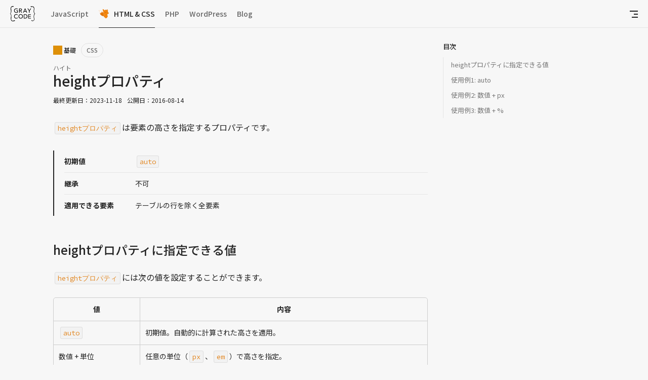

--- FILE ---
content_type: text/html; charset=UTF-8
request_url: https://gray-code.com/html_css/height/
body_size: 4320
content:
<!doctype html><html><head><meta charset=UTF-8><meta name=viewport content="width=device-width,initial-scale=1"><meta name=author content="Kohei Ishido"><meta name=description content><meta name=keywords content="フリーランス,個人事業主,WEB制作,GRAYCODE"><meta property="og:url" content="https://gray-code.com/html_css/height/"><meta property="og:title" content="heightプロパティ"><meta property="og:description" content><meta property="og:site_name" content="GRAYCODE"><meta property="og:locale" content="ja_JP"><meta property="og:image" content="https://gray-code.com/images/sns/graycode.png"><title>heightプロパティ &dash; HTML & CSS &dash; GRAYCODE</title><link rel=stylesheet href=/dist/style.css><link rel=preconnect href=https://fonts.googleapis.com><link rel=preconnect href=https://fonts.gstatic.com crossorigin><link href="https://fonts.googleapis.com/css2?family=Noto+Sans+JP:wght@100..900&display=swap" rel=stylesheet><link href="https://fonts.googleapis.com/css2?family=Source+Code+Pro:ital,wght@0,200..900;1,200..900&display=swap" rel=stylesheet><script>(function(e){var n,s={kitId:"auq4sfr",scriptTimeout:3e3,async:!0},o=e.documentElement,r=setTimeout(function(){o.className=o.className.replace(/\bwf-loading\b/g,"")+" wf-inactive"},s.scriptTimeout),t=e.createElement("script"),i=!1,a=e.getElementsByTagName("script")[0];o.className+=" wf-loading",t.src="https://use.typekit.net/"+s.kitId+".js",t.async=!0,t.onload=t.onreadystatechange=function(){if(n=this.readyState,i||n&&n!="complete"&&n!="loaded")return;i=!0,clearTimeout(r);try{Typekit.load(s)}catch{}},a.parentNode.insertBefore(t,a)})(document)</script><script async src="https://www.googletagmanager.com/gtag/js?id=UA-48118163-1"></script><script>window.dataLayer=window.dataLayer||[];function gtag(){dataLayer.push(arguments)}gtag("js",new Date),gtag("config","UA-48118163-1")</script><link rel=stylesheet href=https://gray-code.com/dist/single.css><script src=/js/jquery.min.js defer></script><script src=/js/codebox.min.js defer></script><script src=/ts/main.61bc42fe32439c6c8bae1843e753560a78d130033c2cb6477d66deaea844bacd.js integrity="sha256-YbxC/jJDnGyLrhhD51NWCnjRMAM8LLZHfWberqhEus0=" crossorigin=anonymous></script></head><body><header class="header html_css"><div class=header__wrap><p class=header__logo><a href=/><img src=/images/logo_black.svg alt=GRAYCODE></a></p><nav class=header__gnav><ul><li><a class=-js href=/javascript/>JavaScript</a></li><li><a class="-html -active" href=/html_css/>HTML&nbsp;&&nbsp;CSS</a></li><li><a class=-php href=/php/>PHP</a></li><li><a class=-wp href=/wordpress/>WordPress</a></li><li><a class=-blog href=/blog/>Blog</a></li></ul></nav><div></div><button area-expanded=false aria-controls=menu class="header__btn-menu js-btn-menu html_css"><span class=-second-line></span></button></div></header><nav id=menu class="header__menu js-menu"><div class=header__category><div role=menu id=menu-js class=header__category-wrap><h2><a href=/javascript/>JavaScript</a></h2><ul role=group area-labelledby=menu-js><li role=menuitem><h3 id=js-recipe><a href=/javascript/#recipe>レシピ</a></h3><ul role=group area-labelledby=js-recipe class=header__category-list><li role=menuitem><a href=/javascript/#ajax>Ajax</a></li><li role=menuitem><a href=/javascript/#animation>アニメーション</a></li><li role=menuitem><a href=/javascript/#array>配列</a></li><li role=menuitem><a href=/javascript/#audio>音声</a></li><li role=menuitem><a href=/javascript/#browser>ブラウザ</a></li><li role=menuitem><a href=/javascript/#data>データについて</a></li><li role=menuitem><a href=/javascript/#event>イベント</a></li><li role=menuitem><a href=/javascript/#execution-timing>実行するタイミング</a></li><li role=menuitem><a href=/javascript/#file>ファイル</a></li><li role=menuitem><a href=/javascript/#form>フォーム</a></li><li role=menuitem><a href=/javascript/#dom>HTML・DOM</a></li><li role=menuitem><a href=/javascript/#image>画像</a></li><li role=menuitem><a href=/javascript/#json>JSON</a></li><li role=menuitem><a href=/javascript/#number>数値</a></li><li role=menuitem><a href=/javascript/#object>オブジェクト</a></li><li role=menuitem><a href=/javascript/#regular-expression>正規表現</a></li><li role=menuitem><a href=/javascript/#string>文字列</a></li><li role=menuitem><a href=/javascript/#date-time>日付・時間</a></li><li role=menuitem><a href=/javascript/#url>URL</a></li><li role=menuitem><a href=/javascript/#movie>動画</a></li></ul></li></ul></div><div role=menu id=menu-html class=header__category-wrap><h2><a href=/html_css/>HTML & CSS</a></h2><ul role=group area-labelledby=menu-html><li role=menuitem><h3 id=html-recipe><a href=/html_css/#recipe>レシピ</a></h3><ul role=group area-labelledby=html-recipe class=header__category-list><li role=menuitem><a href=/html_css/#border>ボーダー</a></li><li role=menuitem><a href=/html_css/#css-recipe>CSSレシピ</a></li><li role=menuitem><a href=/html_css/#development>開発</a></li><li role=menuitem><a href=/html_css/#effect>エフィクト</a></li><li role=menuitem><a href=/html_css/#font>フォント</a></li><li role=menuitem><a href=/html_css/#form>フォーム</a></li><li role=menuitem><a href=/html_css/#image>画像</a></li><li role=menuitem><a href=/html_css/#layout>レイアウト</a></li><li role=menuitem><a href=/html_css/#link>リンク</a></li><li role=menuitem><a href=/html_css/#list>リスト</a></li><li role=menuitem><a href=/html_css/#markup>マークアップ</a></li><li role=menuitem><a href=/html_css/#sass>Sass</a></li><li role=menuitem><a href=/html_css/#setting>設定</a></li><li role=menuitem><a href=/html_css/#table>テーブル</a></li><li role=menuitem><a href=/html_css/#text>テキスト</a></li></ul></li><li role=menuitem><h3 id=html-workshop><a href=/html_css/#workshop>ワークショップ</a></h3><ul role=group area-labelledby=html-workshop class=header__category-list><li role=menuitem><a href=/html_css/#make-the-website>HTML&CSS入門 WEBサイトを作る</a></li></ul></li><li role=menuitem><h3 id=html-basis><a href=/html_css/#basis>基礎</a></h3><ul role=group area-labelledby=html-basis class=header__category-list><li role=menuitem><a href=/html_css/#css>CSS</a></li><li role=menuitem><a href=/html_css/#css-property>CSSプロパティ</a></li><li role=menuitem><a href=/html_css/#html>HTML</a></li><li role=menuitem><a href=/html_css/#html-element>HTML要素</a></li></ul></li></ul></div><div role=menu id=menu-php class=header__category-wrap><h2><a href=/php/>PHP</a></h2><ul role=group area-labelledby=menu-php><li role=menuitem><h3 id=php-recipe><a href=/php/#recipe>レシピ</a></h3><ul role=group area-labelledby=html-recipe class=header__category-list><li role=menuitem><a href=/php/#setting>設定</a></li><li role=menuitem><a href=/php/#superglobal-variable>スーパーグローバル変数</a></li><li role=menuitem><a href=/php/#variable>変数</a></li><li role=menuitem><a href=/php/#array>配列</a></li><li role=menuitem><a href=/php/#string>文字列</a></li><li role=menuitem><a href=/php/#number>数値</a></li><li role=menuitem><a href=/php/#datetime>日付・時刻</a></li><li role=menuitem><a href=/php/#sending-email>メール送信</a></li><li role=menuitem><a href=/php/#output>出力</a></li><li role=menuitem><a href=/php/#database-pdo>データベース PDO</a></li><li role=menuitem><a href=/php/#mariadb>データベース MySQL / MariaDB</a></li><li role=menuitem><a href=/php/#sqlite>データベース SQLite</a></li><li role=menuitem><a href=/php/#postgresql>データベース PostgreSQL</a></li><li role=menuitem><a href=/php/#security>セキュリティ</a></li><li role=menuitem><a href=/php/#facebook-sdk>Facebook PHP向けSDK</a></li><li role=menuitem><a href=/php/#swiftmailer>Swift Mailerライブラリ</a></li><li role=menuitem><a href=/php/#framework>フレームワーク</a></li><li role=menuitem><a href=/php/#pdf-library>mPDFライブラリ</a></li><li role=menuitem><a href=/php/#file>ファイル / ディレクトリ</a></li><li role=menuitem><a href=/php/#phpmyadmin>phpMyAdmin</a></li></ul></li><li role=menuitem><h3 id=php-workshop><a href=/php/#workshop>ワークショップ</a></h3><ul role=group area-labelledby=php-workshop class=header__category-list><li role=menuitem><a href=/php/#make-the-board>ひと言掲示板を作る</a></li><li role=menuitem><a href=/php/#make-the-form>お問い合わせフォームを作る</a></li></ul></li><li role=menuitem class=-category-only><h3 id=php-getting-started><a href=/php/#getting-started>入門</a></h3></li></ul></div><div role=menu id=menu-wp class=header__category-wrap><h2><a href=/wordpress/>WordPress</a></h2><ul role=group area-labelledby=menu-wp><li role=menuitem><h3 id=wp-recipe><a href=/wordpress/#recipe>レシピ</a></h3><ul role=group area-labelledby=wp-recipe class=header__category-list><li role=menuitem><a href=/wordpress/#configuration>設定</a></li><li role=menuitem><a href=/wordpress/#database>データベース</a></li><li role=menuitem><a href=/wordpress/#graphql>GraphQL</a></li><li role=menuitem><a href=/wordpress/#user>ユーザー</a></li></ul></li><li role=menuitem><h3 id=wp-workshop><a href=/wordpress/#workshop>ワークショップ</a></h3><ul role=group area-labelledby=wp-workshop class=header__category-list><li role=menuitem><a href=/wordpress/#make-the-wp-plugin>オリジナルのWordPressプラグインを作る</a></li></ul></li></ul></div><div role=menu id=menu-blog class=header__category-wrap><h2><a href=/blog/>Blog</a></h2><ul role=group area-labelledby=menu-blog class="header__category-list -blog"><li role=menuitem><a href=/blog/#web-create>WEB制作</a></li><li role=menuitem><a href=/blog/#work>働き方</a></li><li role=menuitem><a href=/blog/#book>本</a></li><li role=menuitem><a href=/blog/#coffee>コーヒー</a></li><li role=menuitem><a href=/blog/#input>インプット</a></li><li role=menuitem><a href=/blog/#trip>旅</a></li><li role=menuitem><a href=/blog/#finance>ファイナンス</a></li><li role=menuitem><a href=/blog/#etc>その他</a></li></ul></div></div><div role=menu id=menu-other class=header__other><ul role=group area-labelledby=menu-other class=header__other-list><li role=menuitem><a href=/about/>GRAYCODEについて</a></li><li role=menuitem><a href=/contact/>お問い合わせ</a></li><li role=menuitem><a href=/privacy-policy/>プライバシーポリシー</a></li><li role=menuitem><a href=/site-policy/>サイトポリシー</a></li></ul></div></nav><div class=header__sm-menu><p class="header__sm-category -html">HTML & CSS</p><button class="header__btn-toc js-btn-toc">目次</button><nav class="header__toc js-toc"><p class=header__btn-pagetop><a href=# class=js-link-toc>ページトップに戻る</a></p><button class="header__btn-toc-close js-btn-close-toc"><img src=/images/icon_close.svg alt=閉じる></button><ol><li><a class=js-link-toc href=#section1 accesskey=1>heightプロパティに指定できる値</a></li><li><a class=js-link-toc href=#section2 accesskey=2>使用例1: auto</a></li><li><a class=js-link-toc href=#section3 accesskey=3>使用例2: 数値 + px</a></li><li><a class=js-link-toc href=#section4 accesskey=4>使用例3: 数値 + %</a></li></ol></nav></div><div class=main-wrapper><main><article class="article -html"><header><div class=article__category-wrapper><p class=article__category>基礎</p><ul class=article__sub-category><li><a href=/html_css/#css>CSS</a></li></ul></div><p class=article__tag-name>ハイト</p><h1 class=article__title>heightプロパティ</h1><ol class=article__update-history><li>最終更新日：<time datetime=2023.11.18>2023-11-18</time></li><li>公開日：<time datetime=2016-08-14>2016-08-14</time></li></ol><p class=article__excerpt><samp>heightプロパティ</samp>は要素の高さを指定するプロパティです。</p><section class=descant-area><ul class=article__descant-list><li><h3 class=article__descant-title>初期値</h3><div class=article__descant-content><p><samp>auto</samp></p></div></li><li><h3 class=article__descant-title>継承</h3><div class=article__descant-content><p>不可</p></div></li><li><h3 class=article__descant-title>適用できる要素</h3><div class=article__descant-content><p>テーブルの行を除く全要素</p></div></li></ul></section></header><div class="article__content html-content"><section id=section1><h2>heightプロパティに指定できる値</h2><p><samp>heightプロパティ</samp>には次の値を設定することができます。</p><table><tr><th>値</th><th>内容</th></tr><tr><td><samp>auto</samp></td><td>初期値。自動的に計算された高さを適用。</td></tr><tr><td>数値 + 単位</td><td>任意の単位（<samp>px</samp>、<samp>em</samp>）で高さを指定。</td></tr><tr><td>数値 + <samp>%</samp></td><td>親要素に対する割合を指定。</td></tr></table></section><section id=section2><h2>使用例1: auto</h2><p>「<samp>auto</samp>」を指定した場合の例です。<br>要素に必要な最低限の高さへと自動的に調整します。</p><h3 class="ttl-codebox css-codebox">CSS コード例</h3><pre class="codebox mgb25"><code>.parent {
  height: 100px;
  border: 1px solid #ccc;
}
.box1 {
  <b class=add>height: auto;</b>
  background: #ffb7ca;
}</code></pre><h3 class="ttl-codebox html-codebox">HTML コード例</h3><pre class="codebox mgb40"><code>&lt;div class="parent"&gt;
  &lt;p class="box1"&gt;heightプロパティのテスト&lt;/p&gt;
&lt;/div&gt;</code></pre><figure class=pic><img src=pic01.webp alt=autoの例 width=394 height=161><figcaption>表示例</figcaption></figure></section><section id=section3><h2>使用例2: 数値 + px</h2><p>「数値 + <samp>px</samp>」で高さを指定した例です。</p><h3 class="ttl-codebox css-codebox">CSS コード例</h3><pre class="codebox mgb25"><code>.parent {
  height: 100px;
  border: 1px solid #ccc;
}
.box2 {
  <b class=add>height: 80px;</b>
  background: #ffb7ca;
}</code></pre><h3 class="ttl-codebox html-codebox">HTML コード例</h3><pre class="codebox mgb40"><code>&lt;div class="parent"&gt;
  &lt;p class="box2"&gt;heightプロパティのテスト&lt;/p&gt;
&lt;/div&gt;</code></pre><figure class=pic><img src=pic02.webp alt=autoの例 width=394 height=161><figcaption>表示例</figcaption></figure></section><section id=section4><h2>使用例3: 数値 + %</h2><p>「数値 + <samp>%</samp>」で高さを指定した例です。<br>親要素の高さが<samp>100px</samp>なので、「<samp>.box3</samp>」の高さは<samp>50px</samp>になります。</p><h3 class="ttl-codebox css-codebox">CSS コード例</h3><pre class="codebox mgb25"><code>.parent {
  height: 100px;
  border: 1px solid #ccc;
}
.box3 {
  <b class=add>height: 50%;</b>
  background: #ffb7ca;
}</code></pre><h3 class="ttl-codebox html-codebox">HTML コード例</h3><pre class="codebox mgb40"><code>&lt;div class="parent"&gt;
  &lt;p class="box3"&gt;heightプロパティのテスト&lt;/p&gt;
&lt;/div&gt;</code></pre><figure class=pic><img src=pic03.webp alt=autoの例 width=394 height=161><figcaption>表示例</figcaption></figure></section></div><div class=article__paging><div class=article__paging-link></div><p class="article__paging-link -list"><a href=/html_css/>記事一覧</a></p><div class=article__paging-link></div></div></article>ca-pub-6292870682629488<div class=ad_type03><script async src=https://pagead2.googlesyndication.com/pagead/js/adsbygoogle.js></script><ins class=adsbygoogle style=display:block data-ad-format=autorelaxed data-ad-client=ca-pub-6292870682629488 data-ad-slot=7837255782></ins><script>(adsbygoogle=window.adsbygoogle||[]).push({})</script></div></main><aside class=sidebar><div class=sidebar__wrap><section class=sidebar__table-of-contents><h2>目次</h2><nav><ol class=js-side-toc><li><a href=#section1 accesskey=1 data-section=section1>heightプロパティに指定できる値</a></li><li><a href=#section2 accesskey=2 data-section=section2>使用例1: auto</a></li><li><a href=#section3 accesskey=3 data-section=section3>使用例2: 数値 + px</a></li><li><a href=#section4 accesskey=4 data-section=section4>使用例3: 数値 + %</a></li></ol></nav></section><div class=sidebar__ad-type01><script async src=https://pagead2.googlesyndication.com/pagead/js/adsbygoogle.js></script><ins class=adsbygoogle style=display:inline-block;width:300px;height:250px data-ad-client=ca-pub-6292870682629488 data-ad-slot=8073392109></ins><script>(adsbygoogle=window.adsbygoogle||[]).push({})</script></div></div></aside></div><div class=breadcrumb><ol><li><a href=/>トップ</a></li><li><a href=/html_css>HTML & CSS</a></li><li><a href=/html_css/height>heightプロパティ</a></li></ol></div><footer class=footer><nav class=footer__nav-wrap><div class=footer__category><h2><a href=/javascript/>JavaScript</a></h2><ul><li><a href=/javascript/#recipe>レシピ</a></li></ul></div><div class=footer__category><h2><a href=/html_css/>HTML&nbsp;&&nbsp;CSS</a></h2><ul><li><a href=/html_css/#recipe>レシピ</a></li><li><a href=/html_css/#workshop>ワークショップ</a></li><li><a href=/html_css/#basis>基礎</a></li></ul></div><div class=footer__category><h2><a href=/php/>PHP</a></h2><ul><li><a href=/php/#recipe>レシピ</a></li><li><a href=/php/#workshop>ワークショップ</a></li><li><a href=/php/#getting-started>基礎</a></li></ul></div><div class=footer__category><h2><a href=/wordpress/>WordPress</a></h2><ul><li><a href=/wordpress/#recipe>レシピ</a></li><li><a href=/wordpress/#workshop>ワークショップ</a></li></ul></div><div class=footer__category><h2><a href=/blog/>Blog</a></h2><ul><li><a href=/blog/#web-create>WEB制作</a></li><li><a href=/blog/#work>働き方</a></li><li><a href=/blog/#book>本</a></li><li><a href=/blog/#coffee>コーヒー</a></li><li><a href=/blog/#trip>旅</a></li><li><a href=/blog/#input>インプット</a></li><li><a href=/blog/#finance>ファイナンス</a></li><li><a href=/blog/#etc>その他</a></li></ul></div><ul class=footer__menu><li><a href=/about/>GRAYCODEについて</a></li><li><a href=/contact/>お問い合わせ</a></li><li><a href=/privacy-policy/>プライバシーポリシー</a></li><li><a href=/site-policy/>サイトポリシー</a></li></ul></nav><p class=footer__copyright>Copyright&copy;2014-2025 GRAYCODE.</p></footer></body></html>

--- FILE ---
content_type: text/html; charset=utf-8
request_url: https://www.google.com/recaptcha/api2/aframe
body_size: 259
content:
<!DOCTYPE HTML><html><head><meta http-equiv="content-type" content="text/html; charset=UTF-8"></head><body><script nonce="zlAkO-5CJ7FLFjtyFpnFfw">/** Anti-fraud and anti-abuse applications only. See google.com/recaptcha */ try{var clients={'sodar':'https://pagead2.googlesyndication.com/pagead/sodar?'};window.addEventListener("message",function(a){try{if(a.source===window.parent){var b=JSON.parse(a.data);var c=clients[b['id']];if(c){var d=document.createElement('img');d.src=c+b['params']+'&rc='+(localStorage.getItem("rc::a")?sessionStorage.getItem("rc::b"):"");window.document.body.appendChild(d);sessionStorage.setItem("rc::e",parseInt(sessionStorage.getItem("rc::e")||0)+1);localStorage.setItem("rc::h",'1768668480390');}}}catch(b){}});window.parent.postMessage("_grecaptcha_ready", "*");}catch(b){}</script></body></html>

--- FILE ---
content_type: text/css; charset=UTF-8
request_url: https://gray-code.com/dist/single.css
body_size: 6667
content:
.article .section_textlink .textlink_area h3{margin-bottom:10px;font-size:1rem}.article .section_textlink .textlink_area p{padding:20px;border:2px solid #eee;background:#fff;box-sizing:border-box}.article .section_textlink .textlink{display:inline-block;color:#222;font-size:1.2em;text-decoration:none}.article .section_textlink .textlink:hover{text-decoration:none}.article .section_textlink .textlink_type1{transition:color .3s ease}.article .section_textlink .textlink_type1:hover{color:#999}.article .section_textlink .textlink_type2{position:relative}.article .section_textlink .textlink_type2 span:nth-child(1){display:inline-block;z-index:2;background:linear-gradient(to bottom right, rgb(34, 34, 34) 0%, rgb(153, 153, 153) 100%);-webkit-background-clip:text;-webkit-text-fill-color:rgba(0,0,0,0);opacity:1;transition:opacity .5s ease}.article .section_textlink .textlink_type2 span:nth-child(2){display:inline-block;position:absolute;top:0;left:0;z-index:1;background-image:linear-gradient(to bottom right, rgb(0, 33, 155) 0%, rgb(145, 163, 226) 100%);-webkit-background-clip:text;-webkit-text-fill-color:rgba(0,0,0,0);opacity:0;transition:opacity .5s ease}.article .section_textlink .textlink_type2:hover span:nth-child(1){z-index:1;opacity:0}.article .section_textlink .textlink_type2:hover span:nth-child(2){z-index:2;opacity:1}.article .section_textlink .textlink_bg_type1{background-color:rgba(0,0,0,0);transition:color .3s ease,background-color .3s ease}.article .section_textlink .textlink_bg_type1:hover{color:#f7f7f7;background-color:#222}.article .section_textlink .textlink_bg_type2{position:relative}.article .section_textlink .textlink_bg_type2 span:nth-child(2){overflow:hidden;position:absolute;top:0;left:0;display:block;width:0%;height:100%;color:#f7f7f7;background:#222;transition:width .3s ease}.article .section_textlink .textlink_bg_type2:hover span:nth-child(2){width:100%}.article .section_textlink .textlink_bg_type3{position:relative}.article .section_textlink .textlink_bg_type3 span:nth-child(2){overflow:hidden;position:absolute;top:0;right:0;display:block;width:0%;height:100%;color:#f7f7f7;background:#222;transition:width .3s ease}.article .section_textlink .textlink_bg_type3:hover span:nth-child(2){width:100%}.article .section_textlink .textlink_bg_type4{position:relative}.article .section_textlink .textlink_bg_type4 span:nth-child(2){overflow:hidden;position:absolute;top:0;right:0;display:block;width:100%;height:0%;color:#f7f7f7;background:#222;transition:height .3s ease}.article .section_textlink .textlink_bg_type4:hover span:nth-child(2){height:100%}.article .section_textlink .textlink_bg_type5{position:relative}.article .section_textlink .textlink_bg_type5 span:nth-child(2){overflow:hidden;position:absolute;bottom:0;right:0;display:block;width:100%;height:0%;color:#f7f7f7;background:#222;transition:height .3s ease}.article .section_textlink .textlink_bg_type5:hover span:nth-child(2){height:100%}.article .section_textlink .textlink_bg_type6:hover{color:#f7f7f7;animation:bgFlash 1s steps(1, end) 1 both}@keyframes bgFlash{0%,20%{background-color:rgba(0,0,0,0)}10%,30%,100%{background-color:#222}}.article .section_textlink .textlink_border_type1{border-bottom:2px solid #222;transition:border-bottom .3s ease}.article .section_textlink .textlink_border_type1:hover{border-bottom:2px solid #999}.article .section_textlink .textlink_border_type2{position:relative}.article .section_textlink .textlink_border_type2::after{position:absolute;bottom:-3px;left:0;display:block;content:"";width:100%;height:2px;background:#222;transform:scale(0, 1);transition:transform .3s ease}.article .section_textlink .textlink_border_type2:hover::after{transform:scale(1, 1)}.article .section_textlink .textlink_border_type3{position:relative}.article .section_textlink .textlink_border_type3::after{position:absolute;bottom:-3px;left:0;display:block;content:"";width:100%;height:2px;background:#222;transform:scale(0, 1);transform-origin:left top;transition:transform .3s ease}.article .section_textlink .textlink_border_type3:hover::after{transform:scale(1, 1)}.article .section_textlink .textlink_border_type4{position:relative}.article .section_textlink .textlink_border_type4::after{position:absolute;bottom:-3px;left:0;display:block;content:"";width:100%;height:2px;background:#222;transform:scale(0, 1);transform-origin:right top;transition:transform .3s ease}.article .section_textlink .textlink_border_type4:hover::after{transform:scale(1, 1)}.article .section_textlink .textlink_border_type5{position:relative}.article .section_textlink .textlink_border_type5::after{position:absolute;bottom:-3px;left:0;display:block;content:"";width:100%;height:2px;background:#222;transform:scale(1, 0);transform-origin:center bottom;transition:transform .3s ease}.article .section_textlink .textlink_border_type5:hover::after{transform:scale(1, 1)}.article .section_textlink .textlink_border_type6{position:relative}.article .section_textlink .textlink_border_type6::after{position:absolute;bottom:-3px;left:0;display:block;content:"";width:100%;height:2px;background:#222;transform:scale(0, 1);transform-origin:right top;transition:transform .3s ease}.article .section_textlink .textlink_border_type6:hover::after{transform-origin:left top;transform:scale(1, 1)}.article .section_textlink .textlink_border_type7{position:relative}.article .section_textlink .textlink_border_type7::after{position:absolute;bottom:-3px;left:0;display:block;content:"";width:100%;height:2px;background:#222;transform:scale(0, 1);transform-origin:left top;transition:transform .3s ease}.article .section_textlink .textlink_border_type7:hover::after{transform-origin:right top;transform:scale(1, 1)}.article .section_textlink .textlink_border_type8{position:relative}.article .section_textlink .textlink_border_type8::before{position:absolute;bottom:-2px;left:0;display:block;content:"";width:100%;height:1px;background:#222;transition:background-color .3s ease}.article .section_textlink .textlink_border_type8::after{position:absolute;bottom:-4px;left:0;display:block;content:"";width:100%;height:1px;background:#222;transition:background-color .3s ease}.article .section_textlink .textlink_border_type8:hover::before{background-color:#999}.article .section_textlink .textlink_border_type8:hover::after{background-color:#999}.article .section_textlink .textlink_border_type9{position:relative}.article .section_textlink .textlink_border_type9::before{position:absolute;bottom:-2px;left:0;display:block;content:"";width:100%;height:1px;background:#222;transform:scale(0, 1);transition:transform .3s ease}.article .section_textlink .textlink_border_type9::after{position:absolute;bottom:-4px;left:0;display:block;content:"";width:100%;height:1px;background:#222;transform:scale(0, 1);transition:transform .3s ease}.article .section_textlink .textlink_border_type9:hover::before{transform:scale(1, 1)}.article .section_textlink .textlink_border_type9:hover::after{transform:scale(1, 1)}.article .section_textlink .textlink_border_type10{position:relative}.article .section_textlink .textlink_border_type10::before{position:absolute;bottom:-2px;left:0;display:block;content:"";width:100%;height:1px;background:#222;transform:scale(0, 1);transform-origin:left top;transition:transform .3s ease}.article .section_textlink .textlink_border_type10::after{position:absolute;bottom:-4px;left:0;display:block;content:"";width:100%;height:1px;background:#222;transform:scale(0, 1);transform-origin:left top;transition:transform .3s ease}.article .section_textlink .textlink_border_type10:hover::before{transform:scale(1, 1)}.article .section_textlink .textlink_border_type10:hover::after{transform:scale(1, 1)}.article .section_textlink .textlink_border_type11{position:relative}.article .section_textlink .textlink_border_type11::before{position:absolute;bottom:-2px;left:0;display:block;content:"";width:100%;height:1px;background:#222;transform:scale(0, 1);transform-origin:right top;transition:transform .3s ease}.article .section_textlink .textlink_border_type11::after{position:absolute;bottom:-4px;left:0;display:block;content:"";width:100%;height:1px;background:#222;transform:scale(0, 1);transform-origin:right top;transition:transform .3s ease}.article .section_textlink .textlink_border_type11:hover::before{transform:scale(1, 1)}.article .section_textlink .textlink_border_type11:hover::after{transform:scale(1, 1)}.article .section_textlink .textlink_border_type12{position:relative}.article .section_textlink .textlink_border_type12::before{position:absolute;bottom:-2px;left:0;display:block;content:"";width:100%;height:1px;background:#222;transform:scale(0, 1);transform-origin:right top;transition:transform .3s ease}.article .section_textlink .textlink_border_type12::after{position:absolute;bottom:-4px;left:0;display:block;content:"";width:100%;height:1px;background:#222;transform:scale(0, 1);transform-origin:right top;transition:transform .3s ease}.article .section_textlink .textlink_border_type12:hover::before{transform-origin:left top;transform:scale(1, 1)}.article .section_textlink .textlink_border_type12:hover::after{transform-origin:left top;transform:scale(1, 1)}.article .section_textlink .textlink_border_type13{position:relative}.article .section_textlink .textlink_border_type13::before{position:absolute;bottom:-2px;left:0;display:block;content:"";width:100%;height:1px;background:#222;transform:scale(0, 1);transform-origin:left top;transition:transform .3s ease}.article .section_textlink .textlink_border_type13::after{position:absolute;bottom:-4px;left:0;display:block;content:"";width:100%;height:1px;background:#222;transform:scale(0, 1);transform-origin:left top;transition:transform .3s ease}.article .section_textlink .textlink_border_type13:hover::before{transform-origin:right top;transform:scale(1, 1)}.article .section_textlink .textlink_border_type13:hover::after{transform-origin:right top;transform:scale(1, 1)}.article .section_textlink .textlink_border_type14{position:relative}.article .section_textlink .textlink_border_type14::before{position:absolute;top:-4px;left:0;display:block;content:"";width:100%;height:2px;background:#222;transition:background-color .3s ease}.article .section_textlink .textlink_border_type14::after{position:absolute;bottom:-4px;left:0;display:block;content:"";width:100%;height:2px;background:#222;transition:background-color .3s ease}.article .section_textlink .textlink_border_type14:hover::before{background:#999}.article .section_textlink .textlink_border_type14:hover::after{background:#999}.article .section_textlink .textlink_border_type15{position:relative}.article .section_textlink .textlink_border_type15::before{position:absolute;top:-4px;left:0;display:block;content:"";width:100%;height:2px;background:#222;transform:scale(0, 1);transition:transform .3s ease}.article .section_textlink .textlink_border_type15::after{position:absolute;bottom:-4px;left:0;display:block;content:"";width:100%;height:2px;background:#222;transform:scale(0, 1);transition:transform .3s ease}.article .section_textlink .textlink_border_type15:hover::before{transform:scale(1, 1)}.article .section_textlink .textlink_border_type15:hover::after{transform:scale(1, 1)}.article .section_textlink .textlink_border_type16{position:relative}.article .section_textlink .textlink_border_type16::before{position:absolute;top:-4px;left:0;display:block;content:"";width:100%;height:2px;background:#222;transform:scale(0, 1);transform-origin:left top;transition:transform .3s ease}.article .section_textlink .textlink_border_type16::after{position:absolute;bottom:-4px;left:0;display:block;content:"";width:100%;height:2px;background:#222;transform:scale(0, 1);transform-origin:left top;transition:transform .3s ease}.article .section_textlink .textlink_border_type16:hover::before{transform:scale(1, 1)}.article .section_textlink .textlink_border_type16:hover::after{transform:scale(1, 1)}.article .section_textlink .textlink_border_type17{position:relative}.article .section_textlink .textlink_border_type17::before{position:absolute;top:-4px;left:0;display:block;content:"";width:100%;height:2px;background:#222;transform:scale(0, 1);transform-origin:right top;transition:transform .3s ease}.article .section_textlink .textlink_border_type17::after{position:absolute;bottom:-4px;left:0;display:block;content:"";width:100%;height:2px;background:#222;transform:scale(0, 1);transform-origin:right top;transition:transform .3s ease}.article .section_textlink .textlink_border_type17:hover::before{transform:scale(1, 1)}.article .section_textlink .textlink_border_type17:hover::after{transform:scale(1, 1)}.article .section_textlink .textlink_border_type18{position:relative}.article .section_textlink .textlink_border_type18::before{position:absolute;top:-4px;left:0;display:block;content:"";width:100%;height:2px;background:#222;transform:scale(0, 1);transform-origin:right top;transition:transform .3s ease}.article .section_textlink .textlink_border_type18::after{position:absolute;bottom:-4px;left:0;display:block;content:"";width:100%;height:2px;background:#222;transform:scale(0, 1);transform-origin:right top;transition:transform .3s ease}.article .section_textlink .textlink_border_type18:hover::before{transform:scale(1, 1);transform-origin:left top}.article .section_textlink .textlink_border_type18:hover::after{transform:scale(1, 1);transform-origin:left top}.article .section_textlink .textlink_border_type19{position:relative}.article .section_textlink .textlink_border_type19::before{position:absolute;top:-4px;left:0;display:block;content:"";width:100%;height:2px;background:#222;transform:scale(0, 1);transform-origin:left top;transition:transform .3s ease}.article .section_textlink .textlink_border_type19::after{position:absolute;bottom:-4px;left:0;display:block;content:"";width:100%;height:2px;background:#222;transform:scale(0, 1);transform-origin:left top;transition:transform .3s ease}.article .section_textlink .textlink_border_type19:hover::before{transform:scale(1, 1);transform-origin:right top}.article .section_textlink .textlink_border_type19:hover::after{transform:scale(1, 1);transform-origin:right top}.article .section_textlink .textlink_border_type20{position:relative}.article .section_textlink .textlink_border_type20 span{display:block;padding:10px}.article .section_textlink .textlink_border_type20 span::before{position:absolute;top:0;right:0;display:block;content:"";width:2px;height:2px;background:#222;transition:width .3s ease}.article .section_textlink .textlink_border_type20 span::after{position:absolute;bottom:0;left:0;display:block;content:"";width:2px;height:2px;background:#222;transition:width .3s ease}.article .section_textlink .textlink_border_type20::before{position:absolute;top:0;left:0;display:block;content:"";width:2px;height:2px;background:#222;transition:width .3s ease}.article .section_textlink .textlink_border_type20::after{position:absolute;bottom:0;right:0;display:block;content:"";width:2px;height:2px;background:#222;transition:width .3s ease}.article .section_textlink .textlink_border_type20:hover::before{width:100%}.article .section_textlink .textlink_border_type20:hover::after{width:100%}.article .section_textlink .textlink_border_type21{position:relative}.article .section_textlink .textlink_border_type21::before{position:absolute;top:0;right:0;display:block;content:"";width:2px;height:2px;background:#222;transition:width .3s ease}.article .section_textlink .textlink_border_type21::after{position:absolute;bottom:0;left:0;display:block;content:"";width:2px;height:2px;background:#222;transition:width .3s ease}.article .section_textlink .textlink_border_type21 span{display:block;padding:10px}.article .section_textlink .textlink_border_type21 span::before{position:absolute;top:0;left:0;display:block;content:"";width:2px;height:2px;background:#222;transition:width .3s ease}.article .section_textlink .textlink_border_type21 span::after{position:absolute;bottom:0;right:0;display:block;content:"";width:2px;height:2px;background:#222;transition:width .3s ease}.article .section_textlink .textlink_border_type21:hover::before{width:100%}.article .section_textlink .textlink_border_type21:hover::after{width:100%}.article .section_textlink .textlink_border_type22{position:relative}.article .section_textlink .textlink_border_type22::before{position:absolute;top:0;left:0;display:block;content:"";width:2px;height:2px;background:#222;transition:width .3s ease}.article .section_textlink .textlink_border_type22::after{position:absolute;bottom:0;right:0;display:block;content:"";width:2px;height:2px;background:#222;transition:width .3s ease}.article .section_textlink .textlink_border_type22 span{display:block;padding:10px}.article .section_textlink .textlink_border_type22 span::before{position:absolute;top:0;right:0;display:block;content:"";width:2px;height:2px;background:#222;transition:height .3s ease}.article .section_textlink .textlink_border_type22 span::after{position:absolute;bottom:0;left:0;display:block;content:"";width:2px;height:2px;background:#222;transition:height .3s ease}.article .section_textlink .textlink_border_type22:hover::before{width:100%}.article .section_textlink .textlink_border_type22:hover::after{width:100%}.article .section_textlink .textlink_border_type22:hover span::before{height:100%}.article .section_textlink .textlink_border_type22:hover span::after{height:100%}.article .section_textlink .textlink_border_type23{position:relative}.article .section_textlink .textlink_border_type23::before{position:absolute;top:0;right:0;display:block;content:"";width:2px;height:2px;background:#222;transition:width .3s ease}.article .section_textlink .textlink_border_type23::after{position:absolute;bottom:0;left:0;display:block;content:"";width:2px;height:2px;background:#222;transition:width .3s ease}.article .section_textlink .textlink_border_type23 span{display:block;padding:10px}.article .section_textlink .textlink_border_type23 span::before{position:absolute;top:0;left:0;display:block;content:"";width:2px;height:2px;background:#222;transition:height .3s ease}.article .section_textlink .textlink_border_type23 span::after{position:absolute;bottom:0;right:0;display:block;content:"";width:2px;height:2px;background:#222;transition:height .3s ease}.article .section_textlink .textlink_border_type23:hover::before{width:100%}.article .section_textlink .textlink_border_type23:hover::after{width:100%}.article .section_textlink .textlink_border_type23:hover span::before{height:100%}.article .section_textlink .textlink_border_type23:hover span::after{height:100%}.article .section_textlink .textlink_icon_type1{padding-right:20px}.article .section_textlink .textlink_icon_type1::after{display:inline-block;content:"";margin-top:5px;margin-left:10px;width:10px;height:18px;vertical-align:top;transform:translate(0, 0);background:url(../images/icon_arrow_right2.svg) right center/10px auto no-repeat;transition:transform .3s ease}.article .section_textlink .textlink_icon_type1:hover::after{transform:translate(5px, 0)}.article .section_textlink .textlink_icon_type2{padding-right:20px}.article .section_textlink .textlink_icon_type2::after{display:inline-block;content:"";margin-top:5px;margin-left:10px;width:10px;height:18px;vertical-align:top;transform:translate(0, 0);background:url(../images/icon_arrow_right2.svg) right center/10px auto no-repeat;transition:transform .3s ease}.article .section_textlink .textlink_icon_type2:hover::after{transform:translate(-5px, 0)}.article .section_textlink .textlink_icon_type3{padding-right:20px}.article .section_textlink .textlink_icon_type3::after{display:inline-block;content:"";margin-top:5px;margin-left:10px;width:10px;height:18px;vertical-align:top;transform:rotate3d(0, 1, 0, 0deg);background:url(../images/icon_arrow_right2.svg) right center/10px auto no-repeat}.article .section_textlink .textlink_icon_type3:hover::after{animation:rotateIcon .5s ease 1}@keyframes rotateIcon{0%{transform:rotate3d(1, 0, 0, 0deg)}50%{transform:rotate3d(1, 0, 0, 180deg)}100%{transform:rotate3d(1, 0, 0, 360deg)}}.article .section_textlink .textlink_icon_type4{padding-right:20px}.article .section_textlink .textlink_icon_type4::after{display:inline-block;content:"";margin-top:5px;margin-left:10px;width:10px;height:18px;vertical-align:top;transform:rotate3d(0, 1, 0, 0deg);background:url(../images/icon_arrow_right2.svg) right center/10px auto no-repeat;transition:transform .3s ease}.article .section_textlink .textlink_icon_type4:hover::after{transform:rotate3d(0, 1, 0, 180deg)}.article .section_textlink .textlink_icon_type5{padding-right:20px}.article .section_textlink .textlink_icon_type5::after{display:inline-block;content:"";margin-top:5px;margin-left:10px;width:10px;height:18px;vertical-align:top;transform:rotate3d(0, 0, 1, 0deg);background:url(../images/icon_arrow_right2.svg) right center/10px auto no-repeat;transition:transform .3s ease}.article .section_textlink .textlink_icon_type5:hover::after{transform:rotate3d(0, 0, 1, 180deg)}.article .section_textlink .textlink_shadow_type1{transform:translateY(2px);transition:text-shadow .3s ease,transform .3s ease}.article .section_textlink .textlink_shadow_type1:hover{transform:translateY(0);text-shadow:0 2px 5px rgba(0,0,0,.5)}.article .section_textlink .textlink_shadow_type2{transform:translateY(2px);transition:text-shadow .3s ease,transform .3s ease}.article .section_textlink .textlink_shadow_type2:hover{transform:translateY(0);text-shadow:0 3px 1px rgba(0,0,0,.2)}.article .section_textlink .textlink_shadow_type3{transform:translateY(0);text-shadow:0 2px 5px rgba(0,0,0,.5);transition:text-shadow .3s ease,transform .3s ease}.article .section_textlink .textlink_shadow_type3:hover{transform:translateY(2px);text-shadow:none}.article .section_textlink .textlink_shadow_type4{transform:translateY(0);text-shadow:0 3px 1px rgba(0,0,0,.2);transition:text-shadow .3s ease,transform .3s ease}.article .section_textlink .textlink_shadow_type4:hover{transform:translateY(2px);text-shadow:none}.article .section_textlink .textlink_rotate_type1:hover{animation:rotateTextlink1 .5s linear 1}@keyframes rotateTextlink1{0%{transform:rotate3d(1, 0, 0, 0deg)}50%{transform:rotate3d(1, 0, 0, 180deg)}100%{transform:rotate3d(1, 0, 0, 360deg)}}.article .section_textlink .textlink_rotate_type2:hover{animation:rotateTextlink2 .5s linear 1}@keyframes rotateTextlink2{0%{transform:rotate3d(0, 1, 0, 0deg)}50%{transform:rotate3d(0, 1, 0, 180deg)}100%{transform:rotate3d(0, 1, 0, 360deg)}}.article .section_textlink .textlink_rotate_type3:hover{animation:rotateTextlink3 .3s linear 1}@keyframes rotateTextlink3{0%{transform:rotate3d(0, 0, 1, 0deg)}50%{transform:rotate3d(0, 0, 1, 180deg)}100%{transform:rotate3d(0, 0, 1, 360deg)}}.article .section_textlink .textlink_rotate_type4 span{display:inline-block}.article .section_textlink .textlink_rotate_type4:hover span:nth-child(1){animation:rotateTextlink4 .3s linear 0s}.article .section_textlink .textlink_rotate_type4:hover span:nth-child(2){animation:rotateTextlink4 .3s linear .1s}.article .section_textlink .textlink_rotate_type4:hover span:nth-child(3){animation:rotateTextlink4 .3s linear .2s}.article .section_textlink .textlink_rotate_type4:hover span:nth-child(4){animation:rotateTextlink4 .3s linear .3s}.article .section_textlink .textlink_rotate_type4:hover span:nth-child(5){animation:rotateTextlink4 .3s linear .4s}.article .section_textlink .textlink_rotate_type4:hover span:nth-child(6){animation:rotateTextlink4 .3s linear .5s}.article .section_textlink .textlink_rotate_type4:hover span:nth-child(7){animation:rotateTextlink4 .3s linear .6s}.article .section_textlink .textlink_rotate_type4:hover span:nth-child(8){animation:rotateTextlink4 .3s linear .7s}@keyframes rotateTextlink4{0%{transform:rotate3d(1, 0, 0, 0deg)}50%{transform:rotate3d(1, 0, 0, 180deg)}100%{transform:rotate3d(1, 0, 0, 360deg)}}.article .section_textlink .textlink_rotate_type5 span{display:inline-block}.article .section_textlink .textlink_rotate_type5:hover span:nth-child(1){animation:rotateTextlink5 .3s ease}.article .section_textlink .textlink_rotate_type5:hover span:nth-child(2){animation:rotateTextlink5 .3s ease .1s}.article .section_textlink .textlink_rotate_type5:hover span:nth-child(3){animation:rotateTextlink5 .3s ease .2s}.article .section_textlink .textlink_rotate_type5:hover span:nth-child(4){animation:rotateTextlink5 .3s ease .3s}.article .section_textlink .textlink_rotate_type5:hover span:nth-child(5){animation:rotateTextlink5 .3s ease .4s}.article .section_textlink .textlink_rotate_type5:hover span:nth-child(6){animation:rotateTextlink5 .3s ease .5s}.article .section_textlink .textlink_rotate_type5:hover span:nth-child(7){animation:rotateTextlink5 .3s ease .6s}.article .section_textlink .textlink_rotate_type5:hover span:nth-child(8){animation:rotateTextlink5 .3s ease .7s}@keyframes rotateTextlink5{0%{transform:rotate3d(0, 1, 0, 0deg)}50%{transform:rotate3d(0, 1, 0, 180deg)}100%{transform:rotate3d(0, 1, 0, 360deg)}}.article .section_textlink .textlink_rotate_type6 span{display:inline-block}.article .section_textlink .textlink_rotate_type6:hover span:nth-child(1){animation:rotateTextlink6 .3s ease}.article .section_textlink .textlink_rotate_type6:hover span:nth-child(2){animation:rotateTextlink6 .3s ease .1s}.article .section_textlink .textlink_rotate_type6:hover span:nth-child(3){animation:rotateTextlink6 .3s ease .2s}.article .section_textlink .textlink_rotate_type6:hover span:nth-child(4){animation:rotateTextlink6 .3s ease .3s}.article .section_textlink .textlink_rotate_type6:hover span:nth-child(5){animation:rotateTextlink6 .3s ease .4s}.article .section_textlink .textlink_rotate_type6:hover span:nth-child(6){animation:rotateTextlink6 .3s ease .5s}.article .section_textlink .textlink_rotate_type6:hover span:nth-child(7){animation:rotateTextlink6 .3s ease .6s}.article .section_textlink .textlink_rotate_type6:hover span:nth-child(8){animation:rotateTextlink6 .3s ease .7s}@keyframes rotateTextlink6{0%{transform:rotate3d(0, 0, 1, 0deg)}50%{transform:rotate3d(0, 0, 1, 180deg)}100%{transform:rotate3d(0, 0, 1, 360deg)}}.article .section_textlink .textlink_move_type1 span{display:inline-block;transform:translateY(0)}.article .section_textlink .textlink_move_type1 span:nth-child(1){transition:transform .3s ease}.article .section_textlink .textlink_move_type1 span:nth-child(2){transition:transform .3s ease .1s}.article .section_textlink .textlink_move_type1 span:nth-child(3){transition:transform .3s ease .2s}.article .section_textlink .textlink_move_type1 span:nth-child(4){transition:transform .3s ease .3s}.article .section_textlink .textlink_move_type1 span:nth-child(5){transition:transform .3s ease .4s}.article .section_textlink .textlink_move_type1 span:nth-child(6){transition:transform .3s ease .5s}.article .section_textlink .textlink_move_type1 span:nth-child(7){transition:transform .3s ease .6s}.article .section_textlink .textlink_move_type1 span:nth-child(8){transition:transform .3s ease .7s}.article .section_textlink .textlink_move_type1:hover span{transform:translateY(-5px)}.article .section_textlink .textlink_move_type2 span{display:inline-block}.article .section_textlink .textlink_move_type2:hover span:nth-child(1){animation:moveTextlink1 .3s ease}.article .section_textlink .textlink_move_type2:hover span:nth-child(2){animation:moveTextlink1 .3s ease .1s}.article .section_textlink .textlink_move_type2:hover span:nth-child(3){animation:moveTextlink1 .3s ease .2s}.article .section_textlink .textlink_move_type2:hover span:nth-child(4){animation:moveTextlink1 .3s ease .3s}.article .section_textlink .textlink_move_type2:hover span:nth-child(5){animation:moveTextlink1 .3s ease .4s}.article .section_textlink .textlink_move_type2:hover span:nth-child(6){animation:moveTextlink1 .3s ease .5s}.article .section_textlink .textlink_move_type2:hover span:nth-child(7){animation:moveTextlink1 .3s ease .6s}.article .section_textlink .textlink_move_type2:hover span:nth-child(8){animation:moveTextlink1 .3s ease .7s}@keyframes moveTextlink1{0%{transform:translateY(0)}50%{transform:translateY(-5px)}100%{transform:translateY(0)}}.article .section_textlink .textlink_move_type3 span{display:inline-block;transform:translateY(0)}.article .section_textlink .textlink_move_type3 span:nth-child(1){transition:transform .3s ease}.article .section_textlink .textlink_move_type3 span:nth-child(2){transition:transform .3s ease .1s}.article .section_textlink .textlink_move_type3 span:nth-child(3){transition:transform .3s ease .2s}.article .section_textlink .textlink_move_type3 span:nth-child(4){transition:transform .3s ease .3s}.article .section_textlink .textlink_move_type3 span:nth-child(5){transition:transform .3s ease .3s}.article .section_textlink .textlink_move_type3 span:nth-child(6){transition:transform .3s ease .2s}.article .section_textlink .textlink_move_type3 span:nth-child(7){transition:transform .3s ease .1s}.article .section_textlink .textlink_move_type3 span:nth-child(8){transition:transform .3s ease}.article .section_textlink .textlink_move_type3:hover span{transform:translateY(-5px)}.article .section_textlink .textlink_move_type4 span{display:inline-block}.article .section_textlink .textlink_move_type4:hover span:nth-child(1){animation:moveTextlink1 .3s ease}.article .section_textlink .textlink_move_type4:hover span:nth-child(2){animation:moveTextlink1 .3s ease .1s}.article .section_textlink .textlink_move_type4:hover span:nth-child(3){animation:moveTextlink1 .3s ease .2s}.article .section_textlink .textlink_move_type4:hover span:nth-child(4){animation:moveTextlink1 .3s ease .3s}.article .section_textlink .textlink_move_type4:hover span:nth-child(5){animation:moveTextlink1 .3s ease .3s}.article .section_textlink .textlink_move_type4:hover span:nth-child(6){animation:moveTextlink1 .3s ease .2s}.article .section_textlink .textlink_move_type4:hover span:nth-child(7){animation:moveTextlink1 .3s ease .1s}.article .section_textlink .textlink_move_type4:hover span:nth-child(8){animation:moveTextlink1 .3s ease}.article .section_textlink .textlink_move_type5 span{display:inline-block}.article .section_textlink .textlink_move_type5:hover span:nth-child(1){animation:moveTextlink2 .5s ease}.article .section_textlink .textlink_move_type5:hover span:nth-child(2){animation:moveTextlink2 .5s ease .1s}.article .section_textlink .textlink_move_type5:hover span:nth-child(3){animation:moveTextlink2 .5s ease .2s}.article .section_textlink .textlink_move_type5:hover span:nth-child(4){animation:moveTextlink2 .5s ease .3s}.article .section_textlink .textlink_move_type5:hover span:nth-child(5){animation:moveTextlink2 .5s ease .4s}.article .section_textlink .textlink_move_type5:hover span:nth-child(6){animation:moveTextlink2 .5s ease .5s}.article .section_textlink .textlink_move_type5:hover span:nth-child(7){animation:moveTextlink2 .5s ease .6s}.article .section_textlink .textlink_move_type5:hover span:nth-child(8){animation:moveTextlink2 .5s ease .7s}@keyframes moveTextlink2{0%{transform:rotate3d(1, 0, 0, 0deg)}50%{transform:rotate3d(1, 0, 0, 180deg)}100%{transform:rotate3d(1, 0, 0, 360deg)}}.article .section_textlink .textlink_color_type1{display:inline-block;position:relative;transform:translate(0, 0);mix-blend-mode:multiply;color:blue;transition:transform .1s ease-in}.article .section_textlink .textlink_color_type1 span:nth-child(1){position:absolute;top:0;left:0;transform:translate(0, 0);mix-blend-mode:multiply;color:lime;transition:transform .1s ease-in}.article .section_textlink .textlink_color_type1 span:nth-child(2){position:absolute;top:0;left:0;transform:translate(0, 0);mix-blend-mode:multiply;color:red;transition:transform .1s ease-in}.article .section_textlink .textlink_color_type1:hover{transform:translate(0, 0)}.article .section_textlink .textlink_color_type1:hover span:nth-child(1){transform:translate(1.5px, 0)}.article .section_textlink .textlink_color_type1:hover span:nth-child(2){transform:translate(-1.5px, 0)}.article .section_textlink .textlink_color_type2{display:inline-block;position:relative;transform:translate(0, 0);mix-blend-mode:multiply;color:blue;transition:transform .1s ease-in}.article .section_textlink .textlink_color_type2 span:nth-child(1){position:absolute;top:0;left:0;mix-blend-mode:multiply;color:lime}.article .section_textlink .textlink_color_type2 span:nth-child(2){position:absolute;top:0;left:0;mix-blend-mode:multiply;color:red}.article .section_textlink .textlink_color_type2:hover{transform:translate(0, 0)}.article .section_textlink .textlink_color_type2:hover span:nth-child(1){animation:colorTextlink1 .5s ease}.article .section_textlink .textlink_color_type2:hover span:nth-child(2){animation:colorTextlink2 .5s ease}@keyframes colorTextlink1{0%{transform:translate(0, 0)}50%{transform:translate(2px, 0)}100%{transform:translate(0, 0)}}@keyframes colorTextlink2{0%{transform:translate(0, 0)}50%{transform:translate(-2px, 0)}100%{transform:translate(0, 0)}}.article .section_button .btn_area h3{margin-bottom:10px;font-size:1rem}.article .section_button .btn_area .btn{margin-bottom:30px}.article .section_button .btn{position:relative;overflow:hidden;text-decoration:none;display:inline-block;border-radius:5px;border:2px solid #222;color:#222;text-align:center;outline:none}.article .section_button .btn_type1{padding:10px 50px;transition:background-color ease .2s,color ease .2s}.article .section_button .btn_type1:hover{color:#fff;background-color:#222}.article .section_button .btn_type2 span{position:relative;z-index:2;display:block;padding:10px 50px;color:#222;transition:color .2s ease}.article .section_button .btn_type2::before{position:absolute;left:-100%;top:0;z-index:0;display:block;content:"";width:100%;height:100%;background-color:#222;transition:left .2s ease}.article .section_button .btn_type2:hover span{color:#fff}.article .section_button .btn_type2:hover::before{left:0}.article .section_button .btn_type3 span{position:relative;z-index:2;display:block;padding:10px 50px;color:#222;transition:color .2s ease}.article .section_button .btn_type3::before{position:absolute;top:0;right:-100%;z-index:0;display:block;content:"";width:100%;height:100%;background-color:#222;transition:right .2s ease}.article .section_button .btn_type3:hover span{color:#fff}.article .section_button .btn_type3:hover::before{right:0}.article .section_button .btn_type4 span{position:relative;z-index:2;display:block;padding:10px 50px;color:#222;transition:color .2s ease}.article .section_button .btn_type4::before{position:absolute;top:-100%;left:0;z-index:0;display:block;content:"";width:100%;height:100%;background-color:#222;transition:top .2s ease}.article .section_button .btn_type4:hover span{color:#fff}.article .section_button .btn_type4:hover::before{top:0}.article .section_button .btn_type5 span{position:relative;z-index:2;display:block;padding:10px 50px;color:#222;transition:color .2s ease}.article .section_button .btn_type5::before{position:absolute;top:100%;left:0;z-index:0;display:block;content:"";width:100%;height:100%;background-color:#222;transition:top .2s ease}.article .section_button .btn_type5:hover span{color:#fff}.article .section_button .btn_type5:hover::before{top:0}.article .section_button .btn_type6 span{position:relative;z-index:2;display:block;padding:10px 50px;color:#222;transition:color .2s ease}.article .section_button .btn_type6::before{position:absolute;left:0;top:0;z-index:0;display:block;content:"";width:100%;height:100%;transform:scale(0, 1);transform-origin:right top;background-color:#222;transition:transform .2s ease}.article .section_button .btn_type6:hover span{color:#fff}.article .section_button .btn_type6:hover::before{transform:scale(1, 1);transform-origin:left top}.article .section_button .btn_type7 span{position:relative;z-index:2;display:block;padding:10px 50px;color:#222;transition:color .2s ease}.article .section_button .btn_type7::before{position:absolute;left:0;top:0;z-index:0;display:block;content:"";width:100%;height:100%;transform:scale(0, 1);transform-origin:left top;background-color:#222;transition:transform .2s ease}.article .section_button .btn_type7:hover span{color:#fff}.article .section_button .btn_type7:hover::before{transform:scale(1, 1);transform-origin:right top}.article .section_button .btn_type8 span{position:relative;z-index:2;display:block;padding:10px 50px;color:#222;transition:color .2s ease}.article .section_button .btn_type8::before{position:absolute;left:0;top:0;z-index:0;display:block;content:"";width:100%;height:100%;transform:scale(1, 0);transform-origin:left bottom;background-color:#222;transition:transform .2s ease}.article .section_button .btn_type8:hover span{color:#fff}.article .section_button .btn_type8:hover::before{transform:scale(1, 1);transform-origin:left top}.article .section_button .btn_type9 span{position:relative;z-index:2;display:block;padding:10px 50px;color:#222;transition:color .2s ease}.article .section_button .btn_type9::before{position:absolute;left:0;top:0;z-index:0;display:block;content:"";width:100%;height:100%;transform:scale(1, 0);transform-origin:left top;background-color:#222;transition:transform .2s ease}.article .section_button .btn_type9:hover span{color:#fff}.article .section_button .btn_type9:hover::before{transform:scale(1, 1);transform-origin:left bottom}.article .section_button .btn_type10 span{position:relative;z-index:2;display:block;padding:10px 50px;color:#222;transition:color .2s ease}.article .section_button .btn_type10::before{position:absolute;left:0;top:0;z-index:0;display:block;content:"";width:120%;height:100%;transform:skew(-25deg) scale(0, 1);transform-origin:right top;background-color:#222;transition:transform .2s ease}.article .section_button .btn_type10:hover span{color:#fff}.article .section_button .btn_type10:hover::before{transform:skew(-25deg) scale(1, 1);transform-origin:left top}.article .section_button .btn_type11 span{position:relative;z-index:2;display:block;padding:10px 50px;color:#222;transition:color .2s ease}.article .section_button .btn_type11::before{position:absolute;left:0;top:0;z-index:0;display:block;content:"";width:120%;height:100%;transform:skew(-25deg) scale(0, 1);transform-origin:left top;background-color:#222;transition:transform .2s ease}.article .section_button .btn_type11:hover span{color:#fff}.article .section_button .btn_type11:hover::before{transform:skew(-25deg) scale(1, 1);transform-origin:right top}.article .section_button .btn_type12 span{position:relative;z-index:2;display:block;padding:10px 50px;color:#222;transition:color .2s ease}.article .section_button .btn_type12::before{position:absolute;left:0;top:0;z-index:0;display:block;content:"";width:100%;height:250%;transform:skew(0, -15deg) scale(1, 0);transform-origin:left bottom;background-color:#222;transition:transform .2s ease}.article .section_button .btn_type12:hover span{color:#fff}.article .section_button .btn_type12:hover::before{transform:skew(0, -15deg) scale(1, 1);transform-origin:left top}.article .section_button .btn_type13 span{position:relative;z-index:2;display:block;padding:10px 50px;color:#222;transition:color .2s ease}.article .section_button .btn_type13::before{position:absolute;left:0;top:0;z-index:0;display:block;content:"";width:100%;height:250%;transform:skew(0, -15deg) scale(1, 0);transform-origin:left top;background-color:#222;transition:transform .2s ease}.article .section_button .btn_type13:hover span{color:#fff}.article .section_button .btn_type13:hover::before{transform:skew(0, -15deg) scale(1, 1);transform-origin:left bottom}.article .section_button .btn_type14 span{position:relative;z-index:2;display:block;padding:10px 50px;color:#222;transition:color .2s ease}.article .section_button .btn_type14::before{position:absolute;left:0;top:0;z-index:0;display:block;content:"";width:100%;height:100%;transform:scale(0, 1);transform-origin:top;background-color:#222;transition:transform .2s ease}.article .section_button .btn_type14:hover span{color:#fff}.article .section_button .btn_type14:hover::before{transform:scale(1, 1)}.article .section_button .btn_type15 span{position:relative;z-index:2;display:block;padding:10px 50px;color:#222;transition:color .2s ease}.article .section_button .btn_type15::before{position:absolute;left:0;top:0;z-index:0;display:block;content:"";width:100%;height:100%;transform:scale(1, 0);background-color:#222;transition:transform .2s ease}.article .section_button .btn_type15:hover span{color:#fff}.article .section_button .btn_type15:hover::before{transform:scale(1, 1)}.article .section_button .btn_type16 span{position:relative;z-index:2;display:block;padding:10px 50px;color:#222;transition:color .2s ease}.article .section_button .btn_type16::before{position:absolute;left:0;top:0;z-index:0;display:block;content:"";width:100%;height:100%;transform:scale(0, 0);background-color:#222;transition:transform .2s ease}.article .section_button .btn_type16:hover span{color:#fff}.article .section_button .btn_type16:hover::before{transform:scale(1, 1)}.article .section_button .btn_type17 span{position:relative;z-index:2;display:block;padding:10px 50px;color:#222;transition:color .2s ease}.article .section_button .btn_type17::before{position:absolute;left:calc(50% - 25px);top:calc(50% - 25px);z-index:0;display:block;content:"";width:50px;height:50px;border-radius:25px;transform:scale(0, 0);background-color:#222;transition:transform .2s ease}.article .section_button .btn_type17:hover span{color:#fff}.article .section_button .btn_type17:hover::before{transform:scale(4, 4)}.article .section_button .btn_type18 span{position:relative;z-index:2;display:block;padding:10px 50px;color:#222;transition:color .2s ease}.article .section_button .btn_type18::before{position:absolute;left:0;top:0;z-index:0;display:block;content:"";width:100%;height:100%;transform:scale(0, 1);transform-origin:left center;background-color:#222;transition:transform .2s ease}.article .section_button .btn_type18::after{position:absolute;left:0;top:0;z-index:0;display:block;content:"";width:100%;height:100%;transform:scale(0, 1);transform-origin:right center;background-color:#222;transition:transform .2s ease}.article .section_button .btn_type18:hover span{color:#fff}.article .section_button .btn_type18:hover::before{transform:scale(1, 1);transform-origin:center}.article .section_button .btn_type18:hover::after{transform:scale(1, 1);transform-origin:center}.article .section_button .btn_type19 span{position:relative;z-index:2;display:block;padding:10px 50px;color:#222;transition:color .2s ease}.article .section_button .btn_type19::before{position:absolute;left:0;top:0;z-index:0;display:block;content:"";width:100%;height:100%;transform:scale(1, 0);transform-origin:top center;background-color:#222;transition:transform .2s ease}.article .section_button .btn_type19::after{position:absolute;left:0;top:0;z-index:0;display:block;content:"";width:100%;height:100%;transform:scale(1, 0);transform-origin:bottom center;background-color:#222;transition:transform .2s ease}.article .section_button .btn_type19:hover span{color:#fff}.article .section_button .btn_type19:hover::before{transform:scale(1, 1);transform-origin:center}.article .section_button .btn_type19:hover::after{transform:scale(1, 1);transform-origin:center}.article .section_button .btn_type20{background-color:#222}.article .section_button .btn_type20 span{position:relative;z-index:2;display:block;padding:10px 50px;color:#222;transition:color .2s ease}.article .section_button .btn_type20::before{position:absolute;left:0;top:0;z-index:0;display:block;content:"";width:100%;height:100%;transform:scale(1, 1);transform-origin:top;background-color:#fff;transition:transform .2s ease}.article .section_button .btn_type20:hover span{color:#fff}.article .section_button .btn_type20:hover::before{transform:scale(0, 1)}.article .section_button .btn_type21{background-color:#222}.article .section_button .btn_type21 span{position:relative;z-index:2;display:block;padding:10px 50px;color:#222;transition:color .2s ease}.article .section_button .btn_type21::before{position:absolute;left:0;top:0;z-index:0;display:block;content:"";width:100%;height:100%;transform:scale(1, 1);background-color:#fff;transition:transform .2s ease}.article .section_button .btn_type21:hover span{color:#fff}.article .section_button .btn_type21:hover::before{transform:scale(1, 0)}.article .section_button .btn_type22{background-color:#222}.article .section_button .btn_type22 span{position:relative;z-index:2;display:block;padding:10px 50px;color:#222;transition:color .2s ease}.article .section_button .btn_type22::before{position:absolute;left:0;top:0;z-index:0;display:block;content:"";width:100%;height:100%;transform:scale(1, 1);background-color:#fff;transition:transform .2s ease}.article .section_button .btn_type22:hover span{color:#fff}.article .section_button .btn_type22:hover::before{transform:scale(0, 0)}.article .section_button .btn_type23{background-color:#222}.article .section_button .btn_type23 span{position:relative;z-index:2;display:block;padding:10px 50px;color:#222;transition:color .2s ease}.article .section_button .btn_type23::before{position:absolute;left:calc(50% - 25px);top:calc(50% - 25px);z-index:0;display:block;content:"";width:50px;height:50px;border-radius:25px;transform:scale(4, 4);background-color:#fff;transition:transform .2s ease}.article .section_button .btn_type23:hover span{color:#fff}.article .section_button .btn_type23:hover::before{transform:scale(0, 0)}.article .section_button .btn_shadow_type1{padding:10px 50px;box-shadow:0 5px 8px rgba(0,0,0,.3);transform:translateY(0);transition:transform .3s ease,box-shadow .3s ease}.article .section_button .btn_shadow_type1:hover{transform:translateY(3px);box-shadow:0 0 0 rgba(0,0,0,.3)}.article .section_button .btn_shadow_type2{padding:10px 50px;box-shadow:0 0 12px rgba(0,0,0,.3);transition:box-shadow .3s ease}.article .section_button .btn_shadow_type2:hover{box-shadow:0 0 0 rgba(0,0,0,.3)}.article .section_button .btn_shadow_type3{padding:10px 50px;box-shadow:0 5px 0 #000;transform:translateY(0);transition:transform .2s ease,box-shadow .2s ease}.article .section_button .btn_shadow_type3:hover{transform:translateY(5px);box-shadow:0 0 0 rgba(0,0,0,.3)}.article .section_button .btn_shadow_type4{padding:10px 50px;box-shadow:0 0 0 rgba(0,0,0,.3);transform:translateY(3px);transition:transform .3s ease,box-shadow .3s ease}.article .section_button .btn_shadow_type4:hover{transform:translateY(0);box-shadow:0 5px 12px rgba(0,0,0,.3)}.article .section_button .btn_border_type1{padding:10px 50px;border:2px solid #222;transition:border-color .3s ease}.article .section_button .btn_border_type1:hover{border-color:#bbb}.article .section_button .btn_border_type2{padding:10px 50px;border:2px solid #222;transition:border-top-color .3s ease,border-left-color .3s ease,border-bottom-color .3s ease,border-right-color .3s ease}.article .section_button .btn_border_type2:hover{border-top-color:#666;border-left-color:#666;border-bottom-color:#bbb;border-right-color:#bbb}.article .section_button .btn_border_type3{position:relative;overflow:visible;padding:10px 50px;border:none;border-radius:2px;background-color:#f7f7f7}.article .section_button .btn_border_type3::before{position:absolute;top:-2px;left:-2px;right:-2px;bottom:-2px;z-index:-1;display:block;content:"";border-radius:4px;background-image:linear-gradient(to bottom right, rgb(34, 34, 34) 0%, rgb(153, 153, 153) 100%);opacity:1;transition:opacity .3s ease}.article .section_button .btn_border_type3::after{position:absolute;top:-2px;left:-2px;right:-2px;bottom:-2px;z-index:-2;display:block;content:"";border-radius:4px;opacity:0;background-image:linear-gradient(to bottom right, rgb(0, 33, 155) 0%, rgb(145, 163, 226) 100%);transition:opacity .3s ease}.article .section_button .btn_border_type3:hover::before{opacity:0}.article .section_button .btn_border_type3:hover::after{opacity:1}.article .section_button .btn_border_type3{position:relative;overflow:visible;padding:10px 50px;border:none;border-radius:2px;background-color:#f7f7f7}.article .section_button .btn_border_type3::before{position:absolute;top:-2px;left:-2px;right:-2px;bottom:-2px;z-index:-1;display:block;content:"";border-radius:4px;background-image:linear-gradient(to bottom right, rgb(34, 34, 34) 0%, rgb(153, 153, 153) 100%);opacity:1;transition:opacity .3s ease}.article .section_button .btn_border_type3::after{position:absolute;top:-2px;left:-2px;right:-2px;bottom:-2px;z-index:-2;display:block;content:"";border-radius:4px;opacity:0;background-image:linear-gradient(to bottom right, rgb(0, 33, 155) 0%, rgb(145, 163, 226) 100%);transition:opacity .3s ease}.article .section_button .btn_border_type3:hover::before{opacity:0}.article .section_button .btn_border_type3:hover::after{opacity:1}.article .section_button .btn_border_type4{padding:10px 50px;border:none}.article .section_button .btn_border_type4::before{position:absolute;top:0;left:0;right:0;bottom:0;z-index:-1;display:block;content:"";border-radius:4px;border:1px solid #222;transition:border-width .2s linear}.article .section_button .btn_border_type4:hover::before{border-width:4px}.article .section_button .btn_border_type5{padding:10px 50px;border:none}.article .section_button .btn_border_type5::before{position:absolute;top:0;left:0;right:0;bottom:0;z-index:-1;display:block;content:"";border-radius:4px;border:4px solid #222;transition:border-width .2s linear}.article .section_button .btn_border_type5:hover::before{border-width:1px}.article .section_button .btn_border_type6{padding:10px 50px;border:none;border-radius:0}.article .section_button .btn_border_type6::before{position:absolute;top:0;left:0;display:block;content:"";width:2px;height:2px;background:#222;transition:width .3s ease}.article .section_button .btn_border_type6::after{position:absolute;bottom:0;right:0;display:block;content:"";width:2px;height:2px;background:#222;transition:width .3s ease}.article .section_button .btn_border_type6:hover::before{width:100%}.article .section_button .btn_border_type6:hover::after{width:100%}.article .section_button .btn_border_type7{padding:10px 50px;border:none;border-radius:0}.article .section_button .btn_border_type7::before{position:absolute;top:0;left:0;display:block;content:"";width:2px;height:2px;background:#222;transition:height .3s ease}.article .section_button .btn_border_type7::after{position:absolute;bottom:0;right:0;display:block;content:"";width:2px;height:2px;background:#222;transition:height .3s ease}.article .section_button .btn_border_type7:hover::before{height:100%}.article .section_button .btn_border_type7:hover::after{height:100%}.article .section_button .btn_border_type8{border:none;border-radius:0}.article .section_button .btn_border_type8::before{position:absolute;top:0;left:0;display:block;content:"";width:2px;height:2px;background:#222;transition:width .3s ease}.article .section_button .btn_border_type8::after{position:absolute;bottom:0;right:0;display:block;content:"";width:2px;height:2px;background:#222;transition:width .3s ease}.article .section_button .btn_border_type8 span{position:relative;display:block;padding:10px 50px}.article .section_button .btn_border_type8 span::before{position:absolute;top:0;left:0;display:block;content:"";width:2px;height:2px;background:#222;transition:height .3s ease}.article .section_button .btn_border_type8 span::after{position:absolute;bottom:0;right:0;display:block;content:"";width:2px;height:2px;background:#222;transition:height .3s ease}.article .section_button .btn_border_type8:hover::before{width:100%}.article .section_button .btn_border_type8:hover::after{width:100%}.article .section_button .btn_border_type8:hover span::before{height:100%}.article .section_button .btn_border_type8:hover span::after{height:100%}.article .section_button .btn_border_type9{border:none;border-radius:0}.article .section_button .btn_border_type9::before{position:absolute;left:0;bottom:0;display:block;content:"";width:2px;height:2px;background:#222;transition:width .3s ease}.article .section_button .btn_border_type9::after{position:absolute;top:0;right:0;display:block;content:"";width:2px;height:2px;background:#222;transition:width .3s ease}.article .section_button .btn_border_type9 span{position:relative;display:block;padding:10px 50px}.article .section_button .btn_border_type9 span::before{position:absolute;left:0;bottom:0;display:block;content:"";width:2px;height:2px;background:#222;transition:height .3s ease}.article .section_button .btn_border_type9 span::after{position:absolute;top:0;right:0;display:block;content:"";width:2px;height:2px;background:#222;transition:height .3s ease}.article .section_button .btn_border_type9:hover::before{width:100%}.article .section_button .btn_border_type9:hover::after{width:100%}.article .section_button .btn_border_type9:hover span::before{height:100%}.article .section_button .btn_border_type9:hover span::after{height:100%}.article .section_button .btn_border_type10{border:none;border-radius:0}.article .section_button .btn_border_type10::before{position:absolute;top:0;left:0;display:block;content:"";width:2px;height:2px;background:#222;transition:width .3s ease}.article .section_button .btn_border_type10::after{position:absolute;right:0;bottom:0;display:block;content:"";width:2px;height:2px;background:#222;transition:width .3s ease}.article .section_button .btn_border_type10 span{position:relative;display:block;padding:10px 50px}.article .section_button .btn_border_type10 span::before{position:absolute;top:0;right:0;display:block;content:"";width:2px;height:2px;background:#222;transition:height .3s ease}.article .section_button .btn_border_type10 span::after{position:absolute;left:0;bottom:0;display:block;content:"";width:2px;height:2px;background:#222;transition:height .3s ease}.article .section_button .btn_border_type10:hover::before{width:100%}.article .section_button .btn_border_type10:hover::after{width:100%}.article .section_button .btn_border_type10:hover span::before{height:100%}.article .section_button .btn_border_type10:hover span::after{height:100%}.article .section_button .btn_border_type11{border:none;border-radius:0}.article .section_button .btn_border_type11::before{position:absolute;top:0;left:0;display:block;content:"";width:2px;height:2px;background:#222;transition:height .3s ease}.article .section_button .btn_border_type11::after{position:absolute;right:0;bottom:0;display:block;content:"";width:2px;height:2px;background:#222;transition:height .3s ease}.article .section_button .btn_border_type11 span{position:relative;display:block;padding:10px 50px}.article .section_button .btn_border_type11 span::before{position:absolute;top:0;right:0;display:block;content:"";width:2px;height:2px;background:#222;transition:width .3s ease}.article .section_button .btn_border_type11 span::after{position:absolute;left:0;bottom:0;display:block;content:"";width:2px;height:2px;background:#222;transition:width .3s ease}.article .section_button .btn_border_type11:hover::before{height:100%}.article .section_button .btn_border_type11:hover::after{height:100%}.article .section_button .btn_border_type11:hover span::before{width:100%}.article .section_button .btn_border_type11:hover span::after{width:100%}.article .section_button .btn_icon_type1{padding:10px 50px;background:url(../images/icon_arrow_right2.svg) right 10px center/10px auto no-repeat;transition:background-position .3s ease}.article .section_button .btn_icon_type1:hover{background-position:right 5px center}.article .section_button .btn_icon_type2{padding:10px 50px;background:url(../images/icon_arrow_right2.svg) right 10px center/10px auto no-repeat;transition:background-position .3s ease}.article .section_button .btn_icon_type2:hover{background-position:right 15px center}.article .section_button .btn_icon_type3{position:relative;padding:10px 50px}.article .section_button .btn_icon_type3::after{position:absolute;top:calc(50% - 8px);right:10px;display:block;content:"";width:10px;height:17px;transform:rotate3d(1, 0, 0, 0deg);background:url(../images/icon_arrow_right2.svg) top left/10px auto no-repeat}.article .section_button .btn_icon_type3:hover::after{animation:rotateIcon .5s ease 1}@keyframes rotateIcon{0%{transform:rotate3d(1, 0, 0, 0deg)}50%{transform:rotate3d(1, 0, 0, 180deg)}100%{transform:rotate3d(1, 0, 0, 360deg)}}.article .section_button .btn_icon_type4{position:relative;padding:10px 50px}.article .section_button .btn_icon_type4::after{position:absolute;top:calc(50% - 8px);right:10px;display:block;content:"";width:10px;height:17px;transform:rotate3d(0, 1, 0, 0deg);background:url(../images/icon_arrow_right2.svg) top left/10px auto no-repeat;transition:transform .5s ease}.article .section_button .btn_icon_type4:hover::after{transform:rotate3d(0, 1, 0, 180deg)}.article .section_button .btn_icon_type5{position:relative;padding:10px 50px}.article .section_button .btn_icon_type5::after{position:absolute;top:calc(50% - 8px);right:10px;display:block;content:"";width:10px;height:17px;transform:rotate3d(0, 0, 1, 0deg);background:url(../images/icon_arrow_right2.svg) top left/10px auto no-repeat;transition:transform .5s ease}.article .section_button .btn_icon_type5:hover::after{transform:rotate3d(0, 0, 1, 180deg)}.article .section_button .btn_icon_type6{padding:10px 50px;background:url(../images/icon_arrow_right2.svg) right 10px center/10px auto no-repeat;transition:background .3s ease,color .3s ease}.article .section_button .btn_icon_type6:hover{color:#f7f7f7;background:#222 url(../images/icon_arrow_right_white2.svg) right 10px center/10px auto no-repeat}.article .section_button .btn_rotate_type1{position:relative;display:inline-block;margin-bottom:30px}.article .section_button .btn_rotate_type1 span{display:inline-block;padding:10px 50px;border-radius:5px;border:2px solid #222;color:#222;text-align:center;outline:none}.article .section_button .btn_rotate_type1 span:nth-child(1){background:#f7f7f7;transform:rotate3d(1, 0, 0, 0deg);transform-origin:0 50% 18px;transition:transform .3s ease}.article .section_button .btn_rotate_type1 span:nth-child(2){position:absolute;top:0;left:0;color:#f7f7f7;background:#222;transform:rotate3d(1, 0, 0, -90deg);transform-origin:0 50% 18px;transition:transform .3s ease}.article .section_button .btn_rotate_type1:hover span:nth-child(1){transform:rotate3d(1, 0, 0, 90deg)}.article .section_button .btn_rotate_type1:hover span:nth-child(2){transform:rotate3d(1, 0, 0, 0deg)}.article .section_button .btn_rotate_type2{position:relative;display:inline-block;margin-bottom:30px}.article .section_button .btn_rotate_type2 span{display:inline-block;padding:10px 50px;border-radius:5px;border:2px solid #222;color:#222;text-align:center;outline:none}.article .section_button .btn_rotate_type2 span:nth-child(1){background:#f7f7f7;transform:rotate3d(1, 0, 0, 0deg);transform-origin:0 50% 18px;transition:transform .3s ease}.article .section_button .btn_rotate_type2 span:nth-child(2){position:absolute;top:0;left:0;color:#f7f7f7;background:#222;transform:rotate3d(1, 0, 0, 90deg);transform-origin:0 50% 18px;transition:transform .3s ease}.article .section_button .btn_rotate_type2:hover span:nth-child(1){transform:rotate3d(1, 0, 0, -90deg)}.article .section_button .btn_rotate_type2:hover span:nth-child(2){transform:rotate3d(1, 0, 0, 0deg)}.article .section_button .btn_rotate_type3{position:relative;display:inline-block;margin-bottom:30px}.article .section_button .btn_rotate_type3 span{display:inline-block;padding:10px 50px;border-radius:5px;border:2px solid #222;color:#222;text-align:center;outline:none}.article .section_button .btn_rotate_type3 span:nth-child(1){background:#f7f7f7;transform:rotate3d(0, 1, 0, 0deg);transform-origin:50% 0 75px;transition:transform .3s ease}.article .section_button .btn_rotate_type3 span:nth-child(2){position:absolute;top:0;left:0;color:#f7f7f7;background:#222;transform:rotate3d(0, 1, 0, 90deg);transform-origin:50% 0 75px;transition:transform .3s ease}.article .section_button .btn_rotate_type3:hover span:nth-child(1){transform:rotate3d(0, 1, 0, -90deg)}.article .section_button .btn_rotate_type3:hover span:nth-child(2){transform:rotate3d(0, 1, 0, 0deg)}.article .section_button .btn_rotate_type4{position:relative;display:inline-block;margin-bottom:30px}.article .section_button .btn_rotate_type4 span{display:inline-block;padding:10px 50px;border-radius:5px;border:2px solid #222;color:#222;text-align:center;outline:none}.article .section_button .btn_rotate_type4 span:nth-child(1){background:#f7f7f7;transform:rotate3d(0, 1, 0, 0deg);transform-origin:50% 0 75px;transition:transform .3s ease}.article .section_button .btn_rotate_type4 span:nth-child(2){position:absolute;top:0;left:0;color:#f7f7f7;background:#222;transform:rotate3d(0, 1, 0, -90deg);transform-origin:50% 0 75px;transition:transform .3s ease}.article .section_button .btn_rotate_type4:hover span:nth-child(1){transform:rotate3d(0, 1, 0, 90deg)}.article .section_button .btn_rotate_type4:hover span:nth-child(2){transform:rotate3d(0, 1, 0, 0deg)}.article .section_menubutton .menubutton_area{margin-bottom:40px}.article .section_menubutton #btn_menu1{position:relative;display:flex;justify-content:center;align-items:center;flex-wrap:wrap;width:100px;height:100px;box-sizing:border-box;background-color:#222;transition:background-color .3s ease}.article .section_menubutton #btn_menu1::before{position:absolute;top:calc(50% - 1px);left:25%;display:block;content:"";width:50%;height:2px;background:#f7f7f7;opacity:0;transform:rotate(45deg);transition:opacity .3s ease}.article .section_menubutton #btn_menu1 span{display:block;position:absolute;top:25%;left:25%;width:50%;height:50%;opacity:1;transition:opacity .3s ease}.article .section_menubutton #btn_menu1 span::before,.article .section_menubutton #btn_menu1 span span,.article .section_menubutton #btn_menu1 span::after{position:absolute;top:12%;left:0;display:block;content:"";width:100%;height:2px;background:#f7f7f7;transition:opacity .3s ease}.article .section_menubutton #btn_menu1 span span{top:calc(50% - 1px)}.article .section_menubutton #btn_menu1 span span::before,.article .section_menubutton #btn_menu1 span span::after{display:none}.article .section_menubutton #btn_menu1 span::after{top:auto;bottom:12%}.article .section_menubutton #btn_menu1::after{position:absolute;top:calc(50% - 1px);left:25%;display:block;content:"";width:50%;height:2px;background:#f7f7f7;opacity:0;transform:rotate(-45deg);transition:opacity .3s ease}.article .section_menubutton #btn_menu1:hover{background-color:#555}.article .section_menubutton #btn_menu1.active::before{opacity:1}.article .section_menubutton #btn_menu1.active span{opacity:0}.article .section_menubutton #btn_menu1.active::after{opacity:1}.article .section_menubutton #btn_menu2{position:relative;display:flex;justify-content:center;align-items:center;flex-wrap:wrap;width:100px;height:100px;box-sizing:border-box;background-color:#222;transition:background-color .3s ease}.article .section_menubutton #btn_menu2::before{position:absolute;top:calc(50% - 10px);left:0;display:block;content:"MENU";color:#f7f7f7;width:100%;font-size:1rem;text-align:center;opacity:1;transition:opacity .3s ease}.article .section_menubutton #btn_menu2::after{position:absolute;top:calc(50% - 10px);left:0;display:block;content:"CLOSE";color:#f7f7f7;width:100%;font-size:1rem;text-align:center;opacity:0;transition:opacity .3s ease}.article .section_menubutton #btn_menu2:hover{background-color:#555}.article .section_menubutton #btn_menu2.active::before{opacity:0}.article .section_menubutton #btn_menu2.active::after{opacity:1}.article .section_menubutton #btn_menu3{position:relative;display:flex;justify-content:center;align-items:center;flex-wrap:wrap;width:100px;height:100px;box-sizing:border-box;background-color:#222;transition:background-color .3s ease}.article .section_menubutton #btn_menu3::before{position:absolute;top:35%;left:25%;display:block;content:"";width:50%;height:2px;background:#f7f7f7;transform:rotate(0deg);transition:transform .3s ease,top .1s ease}.article .section_menubutton #btn_menu3::after{position:absolute;bottom:35%;left:25%;display:block;content:"";width:50%;height:2px;background:#f7f7f7;transform:rotate(0deg);transition:transform .3s ease,bottom .1s ease}.article .section_menubutton #btn_menu3:hover{background-color:#555}.article .section_menubutton #btn_menu3.active::before{top:calc(50% - 1px);transform:rotate(315deg)}.article .section_menubutton #btn_menu3.active::after{bottom:calc(50% - 1px);transform:rotate(-315deg)}.article .section_menubutton #btn_menu4{position:relative;display:flex;justify-content:center;align-items:center;flex-wrap:wrap;width:100px;height:100px;box-sizing:border-box;background-color:#222;transition:background-color .3s ease}.article .section_menubutton #btn_menu4::before{position:absolute;top:30%;left:25%;display:block;content:"";width:50%;height:2px;background:#f7f7f7;transform:rotate(0deg);transition:transform .3s ease,top .1s ease}.article .section_menubutton #btn_menu4::after{position:absolute;bottom:30%;left:25%;display:block;content:"";width:50%;height:2px;background:#f7f7f7;transform:rotate(0deg);transition:transform .3s ease,bottom .1s ease}.article .section_menubutton #btn_menu4 span{position:absolute;top:calc(50% - 1px);left:25%;display:block;overflow:hidden;width:50%;height:2px;color:#f7f7f7;opacity:1;background-color:#f7f7f7;transition:opacity .1s ease}.article .section_menubutton #btn_menu4:hover{background-color:#555}.article .section_menubutton #btn_menu4.active span{opacity:0}.article .section_menubutton #btn_menu4.active::before{top:calc(50% - 1px);transform:rotate(315deg)}.article .section_menubutton #btn_menu4.active::after{bottom:calc(50% - 1px);transform:rotate(-315deg)}.article .section_menubutton #btn_menu5{position:relative;display:flex;justify-content:center;align-items:center;flex-wrap:wrap;width:100px;height:100px;box-sizing:border-box;background-color:#222;transition:background-color .3s ease}.article .section_menubutton #btn_menu5::before{position:absolute;top:30%;left:25%;display:block;content:"";width:50%;height:2px;background:#f7f7f7;transform:rotate(0deg);transition:transform .3s ease,top .1s ease}.article .section_menubutton #btn_menu5::after{position:absolute;bottom:30%;left:25%;display:block;content:"";width:50%;height:2px;background:#f7f7f7;transform:rotate(0deg);transition:transform .3s ease,bottom .1s ease}.article .section_menubutton #btn_menu5 span{position:absolute;top:calc(50% - 12px);display:block;width:100%;text-align:center;font-size:1rem;color:#f7f7f7;opacity:1;transition:opacity .1s ease}.article .section_menubutton #btn_menu5:hover{background-color:#555}.article .section_menubutton #btn_menu5.active span{opacity:0}.article .section_menubutton #btn_menu5.active::before{top:calc(50% - 1px);transform:rotate(315deg)}.article .section_menubutton #btn_menu5.active::after{bottom:calc(50% - 1px);transform:rotate(-315deg)}.article .section_menubutton #btn_menu6{position:relative;display:flex;justify-content:center;align-items:center;flex-wrap:wrap;width:100px;height:100px;box-sizing:border-box;background-color:#222;transition:background-color .3s ease}.article .section_menubutton #btn_menu6::before{position:absolute;top:22%;left:30%;display:block;content:"";width:40%;height:2px;background:#f7f7f7;transform:rotate(0deg);transition:transform .3s ease,top .1s ease}.article .section_menubutton #btn_menu6::after{position:absolute;top:48%;left:30%;display:block;content:"";width:40%;height:2px;background:#f7f7f7;transform:rotate(0deg);transition:transform .3s ease,bottom .1s ease}.article .section_menubutton #btn_menu6 span:nth-child(1){position:absolute;top:35%;left:30%;display:block;width:40%;height:2px;opacity:1;background-color:#f7f7f7;transition:opacity .1s ease}.article .section_menubutton #btn_menu6 span:nth-child(2){position:absolute;bottom:15%;left:0;display:block;width:100%;text-align:center;color:#f7f7f7;opacity:1;transition:opacity .3s ease}.article .section_menubutton #btn_menu6 span:nth-child(3){position:absolute;bottom:15%;left:0;display:block;width:100%;text-align:center;color:#f7f7f7;opacity:0;transition:opacity .3s ease}.article .section_menubutton #btn_menu6:hover{background-color:#555}.article .section_menubutton #btn_menu6.active span:nth-child(1){opacity:0}.article .section_menubutton #btn_menu6.active span:nth-child(2){opacity:0}.article .section_menubutton #btn_menu6.active span:nth-child(3){opacity:1}.article .section_menubutton #btn_menu6.active::before{top:calc(35% - 1px);transform:rotate(315deg)}.article .section_menubutton #btn_menu6.active::after{top:calc(35% - 1px);transform:rotate(-315deg)}.article .section_menubutton #btn_menu7{position:relative;display:flex;justify-content:center;align-items:center;flex-wrap:wrap;width:100px;height:100px;box-sizing:border-box;background-color:#222;transition:background-color .3s ease}.article .section_menubutton #btn_menu7::before{position:absolute;top:38%;left:25%;display:block;content:"";width:50%;height:2px;background:#f7f7f7;transform:rotate(0deg);transition:transform .3s ease,top .1s ease}.article .section_menubutton #btn_menu7::after{position:absolute;bottom:38%;left:25%;display:block;content:"";width:35%;height:2px;background:#f7f7f7;transform:rotate(0deg);transition:transform .3s ease,bottom .1s ease,width .3s ease}.article .section_menubutton #btn_menu7:hover{background-color:#555}.article .section_menubutton #btn_menu7.active::before{top:calc(50% - 1px);transform:rotate(135deg)}.article .section_menubutton #btn_menu7.active::after{width:50%;bottom:calc(50% - 1px);transform:rotate(-135deg)}.article .section_menubutton #btn_menu8{position:relative;display:flex;justify-content:center;align-items:center;flex-wrap:wrap;width:100px;height:100px;box-sizing:border-box;background-color:#222;transition:background-color .3s ease}.article .section_menubutton #btn_menu8::before{position:absolute;top:30%;left:25%;display:block;content:"";width:50%;height:2px;background:#f7f7f7;transform:rotate(0deg);transition:transform .3s ease,top .1s ease}.article .section_menubutton #btn_menu8 span{position:absolute;top:calc(50% - 1px);left:25%;display:block;overflow:hidden;width:35%;height:2px;color:#f7f7f7;opacity:1;background-color:#f7f7f7;transition:opacity .1s ease}.article .section_menubutton #btn_menu8::after{position:absolute;bottom:30%;left:25%;display:block;content:"";width:20%;height:2px;background:#f7f7f7;transform:rotate(0deg);transition:transform .3s ease,bottom .1s ease,width .3s ease}.article .section_menubutton #btn_menu8:hover{background-color:#555}.article .section_menubutton #btn_menu8.active::before{top:calc(50% - 1px);transform:rotate(135deg)}.article .section_menubutton #btn_menu8.active span{opacity:0}.article .section_menubutton #btn_menu8.active::after{width:50%;bottom:calc(50% - 1px);transform:rotate(-135deg)}.article-wordpress header .category .main-category{background-color:#3273ea}.article-wordpress header .point-content ul{min-height:70px;background:url("/images/animal/flog_stand.svg") left 10px top/auto 70px no-repeat}.article-wordpress .content-area h2{border-color:#00389f}.article-html header kbd,.article-html header samp{color:#dd7208}.article-html header .category .main-category{background-color:#ffa200}.article-html header .point-content ul{min-height:70px;background:url("/images/animal/fox_stand.svg") left top/60px auto no-repeat}.article-html .content-area h2{border-color:#d42800}.article-html .content-area strong{color:#dd7208}.article-html .content-area kbd,.article-html .content-area samp{color:#dd7208}.article-html .content-area .attr-list dt{margin-bottom:5px;color:#d42800;font-weight:bold;font-size:93%;line-height:1.4em}.article-html .content-area .attr-list dd{line-height:1.4em}.article-html .content-area .attr-list dd p{margin-bottom:20px}.article-html .content-area .attr-list dd ul{padding-left:20px}.article-html .content-area .attr-list dd ul li{margin-left:0;padding-left:20px;text-indent:0}.article-html .content-area .attr-list dd ul li h3{display:inline-block;margin-left:0px;margin-bottom:5px;color:#d42800}.article-html .content-area .attr-list dd ul li p{margin-left:15px;text-indent:0;font-size:100%}.article-html .content-area .attr-list dd ul li:before{margin-top:8px;margin-right:5px}.article-html .content-area .value-list li{margin-left:0;padding-left:20px;text-indent:0}.article-html .content-area .value-list li h3{display:inline-block;margin-left:0px;margin-bottom:5px;color:#d42800}.article-html .content-area .value-list li p{margin-left:15px;text-indent:0;font-size:100%}.article-html .content-area .value-list li:before{margin-top:8px;margin-right:5px}.article-javascript header kbd,.article-javascript header samp{color:#a80740}.article-javascript header .category .main-category{background-color:#ff5060}.article-javascript header .point-content ul{min-height:70px;background:url("/images/animal/rhinoceros/stand.svg") left top/53px auto no-repeat}.article-javascript .content-area h2{border-color:#ea0042}.article-javascript .content-area h3.ttl-content{margin-bottom:10px;color:#333;font-weight:bold}.article-javascript .content-area kbd,.article-javascript .content-area samp{color:#a80740}.article-blog header .point-content ul{min-height:70px;background:url("/images/animal/bear_stand.svg") left 10px top/45px auto no-repeat}.article-blog .content-area h2{border-color:#dcd00a}@media all and (-ms-high-contrast: none){.codebox code span{line-height:1.25em}}@supports(-ms-ime-align: auto){.codebox code span{line-height:1.25em}}@-moz-document url-prefix(){.codebox code span{line-height:1.25em}}.article-blog header .subtitle{margin:0 0 5px}.article-blog .content-area h2:after{background-image:linear-gradient(to right, #e1d601 0%, #83cca3 100%)}.article-blog .content-area .magazine-link h2:before,.article-blog .content-area .relation-link h2:before{background-image:linear-gradient(to right, #e0d601, #7acbb3)}#evaluation_area{padding:20px;background:#eee;text-align:center}#evaluation_area h2{margin:0 0 10px;padding:0;color:#333;font-size:86%;text-align:left;border-bottom:none}#evaluation_area h2:after{content:none}#evaluation_area button{padding:7px 10px;width:48.5%;color:#ff074d;font-size:100%;border-radius:5px;border:1px solid #ff074d;line-height:29px;background:rgba(0,0,0,0)}#evaluation_area button:hover{background:#ffe0e7}#evaluation_area button::before{display:inline-block;content:"";margin-right:7px;width:20px;height:25px;vertical-align:middle}#evaluation_area button[name=good]{margin-right:3%}#evaluation_area button[name=good]::before{background:url("/images/icon_good_border.svg") left center/auto 100% no-repeat}#evaluation_area button.pushed[name=good]::before{background:url("/images/icon_good.svg") left center/auto 100% no-repeat}#evaluation_area button[name=bad]::before{background:url("/images/icon_bad_border.svg") left center/auto 100% no-repeat}#evaluation_area button.pushed[name=bad]::before{background:url("/images/icon_bad.svg") left center/auto 100% no-repeat}#evaluation_area button[name=submit]{font-size:86%;color:#fff;background:#ff074d}#evaluation_area button[name=submit]:hover{background-color:#ff3e75}#evaluation_area button[name=submit]::before{content:none}#evaluation_area .comment_area{display:none}#evaluation_area p{margin:17px 0 15px;font-size:86%;text-align:left;line-height:1.4em}#evaluation_area p.text_complete{display:none;margin:0;padding-left:45px;background:url("/images/icon_success.svg") left top/35px auto no-repeat}#evaluation_area textarea{margin-bottom:17px;padding:10px;width:100%;max-width:100%;min-width:100%;height:65px;min-height:65px;font-size:86%;font-family:"ヒラギノ角ゴ Pro W3","Hiragino Kaku Gothic Pro","メイリオ",Meiryo,"ＭＳ Ｐゴシック",sans-serif;box-sizing:border-box;border:1px solid #ccc}#evaluation_area textarea::placeholder{color:#aaa}#evaluation_area textarea::-ms-input-placeholder{color:#aaa}#evaluation_area textarea:-ms-input-placeholder{color:#aaa}main .note_box{margin-bottom:30px;padding:20px;border:1px solid #ccc}main .note_box h3{margin-bottom:15px;color:#008aff}main .note_box p{margin-bottom:0}main .youtube_wrap iframe{width:100%;height:400px}main .authority_content{margin-top:25px;margin-bottom:10px;padding:10px 20px 10px 50px;background:#e7e7e7 url("/images/icon_quote.png") 20px 10px no-repeat}main .authority_content p,main .authority_content ul{margin-bottom:0;padding:20px 30px 20px 0;background:url("/images/icon_quote.png") right top no-repeat}main .authority_content p li:last-child,main .authority_content ul li:last-child{margin-bottom:0}main .authority_content .quote_source{padding:0 40px 10px;text-align:right;font-size:79%;background-image:none}main .summary{padding:15px 20px;border-radius:5px;background:#e1e0be}main section .code_box{overflow:hidden;margin-bottom:25px;width:100%;color:#555;font-size:86%;font-family:arial;line-height:1.6em;border:1px solid #bbb;background:#fff}main section .code_box td{max-width:570px;font-size:108%;border-right:none;border-bottom:none}main section .code_box td pre{padding:5px 10px;white-space:-moz-pre-wrap;white-space:pre-wrap;word-wrap:break-word}main section p.text_caption{margin-bottom:5px;color:#004899;font-size:86%}main section .code_box2 code{padding:20px 10px;border:1px solid #9ec4e7;border-radius:5px;line-height:1.5em}main section p.text_caption{margin-bottom:5px;color:#004899;font-size:86%}main section h4{margin-bottom:10px}main section .ttl_code{margin-bottom:10px;color:#555}main section .ttl_result{margin-top:40px}main section .ttl_code,main section .ttl_result{display:inline-block;border-bottom:2px solid #dd9aff}main section .ttl_line{display:inline-block;border-bottom:2px solid #ffb629}.make-the-website #header::after{background-image:none;background-color:#fff}.make-the-website .wrapper{padding-top:30px}.make-the-website article{font-family:dnp-shuei-gothic-gin-std,sans-serif;font-weight:500;font-style:normal;border-bottom:3px solid #222}.make-the-website article .text-date{margin-bottom:45px;color:#333}.make-the-website .content-table{background-color:#fff}.make-the-website .content-table h2{color:#222}.make-the-website .content-table ol li::before{background-color:#222}.make-the-website .workshop01-header{box-sizing:border-box;position:relative;margin:10px 0;padding:25px 20px 20px;text-align:center;border:3px solid #222;background:#f7f7f7}.make-the-website .workshop01-header .main-category{position:absolute;top:-15px;left:calc(50% - 70px);display:inline-block;padding:7px 20px;color:#fff;width:100px;font-size:86%;border-radius:20px;background-color:#222}.make-the-website .workshop01-header .sub-category{font-size:92%;line-height:1.8}.make-the-website .workshop01-header .sub-category span{display:inline-block;border-bottom:2px solid #c2a72b}.make-the-website .workshop01-header h1{position:relative;display:inline-block;margin:0;padding-left:70px;font-size:175%;font-weight:600;line-height:1.6;letter-spacing:.1em}.make-the-website .workshop01-header h1 span{position:absolute;left:5px;bottom:10px;display:inline-block;margin-right:10px;padding-top:8px;width:55px;height:55px;color:#fff;font-family:oswald,sans-serif;font-weight:400;font-style:normal;font-size:72%;line-height:1em;letter-spacing:0em;border-radius:55px;box-sizing:border-box;background-color:#c2a72b}.make-the-website .workshop01-header h1 span small{display:block;margin-left:0;font-size:59%;line-height:1.4em}.make-the-website .workshop01-header h1 small{margin-left:10px;font-size:65%}.make-the-website .workshop01-header .part-first span{bottom:-4px}@media only screen and (max-width: 980px){.wrapper main{box-sizing:border-box;width:100%}.make-the-website .workshop01-header .sub-category{margin-bottom:2px}.make-the-website .workshop01-header h1{padding-left:65px;font-size:142%}.make-the-website .workshop01-header h1 span{bottom:10px;padding-top:6px;width:50px;height:50px;font-size:86%;border-radius:55px}}@media only screen and (max-width: 580px){#mainvisual{margin:3px 0 20px}#mainvisual div .text-lead{font-size:1.25rem}article header h1{margin-bottom:30px;font-size:1.25rem}article header .text-excerpt{margin-bottom:14px;font-size:.875rem}article header .point-content{margin-bottom:14px}article header .point-content h2::before{left:25%}article header .point-content ul{padding-left:50px}article header .point-content ul li{margin-left:1em;margin-bottom:4px;text-indent:-1em}article header .point-content ul li:before{margin-right:8px}article header .content-table h2{margin-bottom:10px;font-size:.875rem}article header .content-table ol li{margin-left:1.1em;text-indent:-1.1em}article header .content-table ol li:before{margin-right:8px}article .content-area section{margin-bottom:33px;padding-top:30px}article .content-area h2{margin-bottom:19px;padding-bottom:5px;font-size:1.125rem}article .content-area h3{margin-bottom:15px}article .content-area .ttl-codebox{padding:5px 10px 5px;font-size:.75rem}article .content-area p{margin-bottom:20px;font-size:.875rem}article .content-area ul,article .content-area ol{margin-bottom:15px}article .content-area ul li,article .content-area ol li{margin-bottom:6px;font-size:86%}article .content-area ul li::before,article .content-area ol li::before{margin-right:8px}article .content-area .basic_info{margin-top:20px;margin-bottom:5px;padding:15px 20px 10px;border:1px solid #883e00;background-color:#f2d8c3}article .content-area .coffee_blockquote{text-align:right;font-size:72%}article .content-area table{max-width:100%}article .content-area table th{padding:10px 5px;font-size:72%}article .content-area table td{padding:10px 5px;font-size:72%;word-break:break-all}article .content-area table th:nth-child(1),article .content-area table td:nth-child(1){width:20%;min-width:20%}article .magazine-link h2,article .relation-link h2,article .recipe-link h2{padding:5px 10px;font-size:100%}.article-php header .point-content ul{min-height:50px;background:url("/images/animal/elephant_stand.svg") left top/auto 50px no-repeat}.article-wordpress header .point-content ul{min-height:50px;background:url("/images/animal/flog_stand.svg") left 7px top/auto 50px no-repeat}.article-html header .point-content ul{min-height:50px;background:url("/images/animal/fox_stand.svg") left top 5px/auto 35px no-repeat}.article-html .content-area h2{border-color:#d42800}.article-html .content-area strong{color:#ff7e00}.article-javascript header .point-content ul{min-height:50px;background:url("/images/animal/rhinoceros/stand.svg") left top/auto 50px no-repeat}.article-blog header .point-content ul{min-height:50px;background:url("/images/animal/bear_stand.svg") left 5px top 3px/auto 50px no-repeat}#evaluation_area button{padding-left:7px;padding-right:7px;font-size:86%}.make-the-website .workshop01-header{padding-left:15px;padding-right:15px}.make-the-website .workshop01-header .sub-category{margin-bottom:4px;font-size:79%}.make-the-website .workshop01-header h1{padding-left:50px;font-size:115%}.make-the-website .workshop01-header h1 span{bottom:7px;padding-top:6px;width:40px;height:40px;font-size:92%;border-radius:20px}.make-the-website .workshop01-header h1 span small{line-height:1.2}.make-the-website .workshop01-header .part-first span{bottom:-3px}.make-the-website .content-area h2{border-color:#222}.make-the-website .content-area strong{color:#222}}@media only screen and (max-width: 414px){#mainvisual div .text-lead{font-size:115%}}

--- FILE ---
content_type: image/svg+xml
request_url: https://gray-code.com/images/icon_right_paging_arrow.svg
body_size: -103
content:
<svg width="166" height="294" viewBox="0 0 166 294" fill="none" xmlns="http://www.w3.org/2000/svg">
<path d="M13 13L147 147L13 281" stroke="#242424" stroke-width="26" stroke-linecap="round"/>
</svg>
